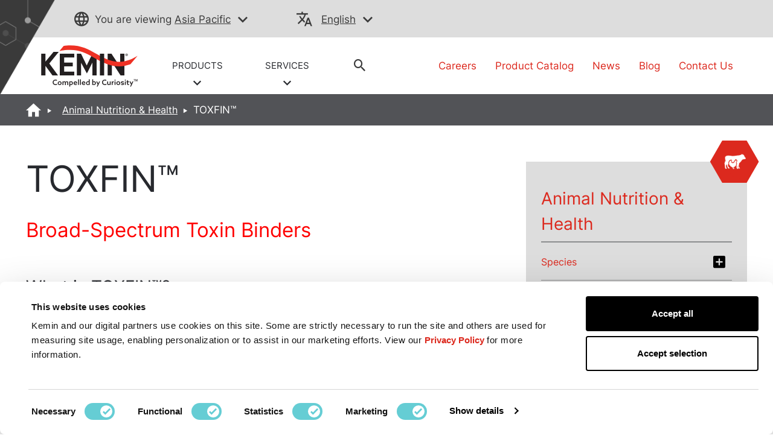

--- FILE ---
content_type: text/html;charset=utf-8
request_url: https://www.kemin.com/ap/en/markets/animal/products/toxfin
body_size: 29663
content:

<!DOCTYPE HTML>
<html lang="en">
    <head>
    <meta charset="UTF-8"/>
    <title>TOXFIN™ | Kemin Asia Pacific</title>
    
    <meta name="description" content="A broad-spectrum mycotoxin binder based on proprietary activated minerals for the protection of all animal species."/>
    <meta name="template" content="product-detail-page"/>
    <meta name="viewport" content="width=device-width, initial-scale=1"/>
    

    
    

    <script src="https://ajax.googleapis.com/ajax/libs/jquery/3.7.1/jquery.min.js" fetchpriority="high"></script>
<script>
    !function(C, k, ie, b, o, t){
        let a = C.scripts[0], d = C.createElement(ie),
        match = /^\/[^\/]+\/([a-z]{2})([_-][a-z]{2})?(\/.*)?/g.exec(k),
        culture = match ? match[1] : t;
        d.id = b;
        d.src = "https://consent.cookiebot.com/uc.js";
        d.dataset.cbid = o;
        d.dataset.culture = culture;
        d.async = true;
        d.setAttribute("fetchpriority", "high");
        a.parentNode.insertBefore(d, a);
    }(document, location.pathname, "script", "Cookiebot", "6f278000-49ec-404f-ae45-bc65c2051757", "en");
</script>

<script src="/etc.clientlibs/kemin-redesign/clientlibs/geolocation.ACSHASHbb9733b8b978d707b032f4a0d8232a83.js" async></script>

    <script type="text/javascript">
        window.digitalData = {
  "page": {
    "pageInfo": {
      "pageName": "TOXFIN™ | Kemin Asia Pacific",
      "URL": "https://www.kemin.com/content/kemin-redesign/ap/en/home/markets/animal/products/toxfin.html"
    },
    "category": {
      "pageType": "Product Page",
      "primaryCategory": "NA",
      "subCategory1": "animal",
      "subCategory2": "products",
      "subCategory3": "toxfin",
      "businessUnit": "KA"
    },
    "attributes": {
      "region": "ap",
      "country": "",
      "org": "Kemin",
      "language": "en"
    }
  },
  "product": {
    "productInfo": {
      "productName": "toxfin",
      "productID": "",
      "productCategory": "TOXFIN™ ",
      "application": "Poultry – Nutrition, Poultry – Mycotoxin Management, Swine – Nutrition, Swine – Mycotoxin Management, Dairy – Nutrition, Beef – Nutrition, Ruminants – Mycotoxin Management",
      "itemClass": "Toxin Binders"
    },
    "productSearchInfo": {
      "searchTerm": "",
      "numOfResults": ""
    }
  },
  "search": {
    "searchInfo": {
      "searchTerm": "",
      "numOfResults": "",
      "searchResultClick": "",
      "searchPageDepth": "",
      "searchResultRank": ""
    }
  },
  "form": {
    "formInfo": {
      "formName": "",
      "formID": "",
      "formStatus": ""
    }
  },
  "video": {
    "videoInfo": {
      "videoName": "",
      "videoID": "",
      "videoStart": "",
      "videoMilestone": ""
    }
  },
  "article": {
    "articleInfo": {
      "articleName": "TOXFIN™ | Kemin Asia Pacific",
      "articlePostedDate": ""
    }
  },
  "click": {
    "clickInfo": {
      "linkName": "",
      "buttonName": "",
      "linkHeader": "",
      "linkNavigation": ""
    },
    "bannerInfo": {
      "bannerTitle": ""
    },
    "downloadInfo": {
      "downloadFileName": "",
      "downloadFileURL": "",
      "downloadFileType": "",
      "downloadAsset": ""
    }
  },
  "vanity": ""
};
    </script>
</meta>

<script>
    window.onerror = function(message, source, lineno, colno, error) {
        var msg = message.toLowerCase();
        var errorVar = {
            'Message': msg,
            'URL': source,
            'Line': lineno,
            'Column': colno,
            'Error object' : error
        }
        //adding another object to digitalData
        digitalData['errorObj'] = errorVar;
    }
</script>

    
        
        
            <script src="//assets.adobedtm.com/launch-EN1f465b14e0714e958e7981a6e4198259.min.js" fetchpriority="high" async></script>
        
    


<link rel="preload" as="font" type="font/woff2" href="/etc.clientlibs/kemin-redesign/clientlibs/clientlib-site/resources/fonts/Inter-Regular.woff2" crossorigin="anonymous"/>



    
<link rel="stylesheet" href="/etc.clientlibs/kemin-redesign/clientlibs/clientlib-bootstrap-core.min.ACSHASH6f463a023a60265f96521a16de37cb08.css" type="text/css">
<link rel="stylesheet" href="/etc.clientlibs/kemin-redesign/clientlibs/clientlib-bootstrap-extra.min.ACSHASH64ceea71646bb2e716f8cccc3f837471.css" type="text/css">
<link rel="stylesheet" href="/etc.clientlibs/kemin-redesign/clientlibs/clientlib-critical.min.ACSHASHdc097c3acb2d8bcf520fdf3e8ef743a9.css" type="text/css">
<link rel="stylesheet" href="/etc.clientlibs/kemin-redesign/clientlibs/clientlib-site.min.ACSHASH1cc91d8076608c0e0b56c17e38b566cd.css" type="text/css">



<link rel="preload" href="/etc.clientlibs/kemin-redesign/clientlibs/clientlib-base.css" as="style" onload="this.onload=null;this.rel='stylesheet'"/>
<noscript><link rel="stylesheet" href="/etc.clientlibs/kemin-redesign/clientlibs/clientlib-base.ACSHASHf0cb12a215d610c5960400c2ed589dd9.css"/></noscript>


    

<meta name="google-site-verification" content="jQEIj_a7MIOYe2U-yurLeQOKabo7Xaa-e4osJPNRJgw"/>
<meta name="currentPagePath" data-CurrentPage="/content/kemin-redesign/ap/en/home/markets/animal/products/toxfin"/>

    <link rel="canonical" href="https://www.kemin.com/ap/en/markets/animal/products/toxfin"/>




    

<!--Open Graph properties-->
<meta property="og:title" content="TOXFIN™ | Kemin Asia Pacific"/>
<meta property="og:description" content="A broad-spectrum mycotoxin binder based on proprietary activated minerals for the protection of all animal species."/>
<meta property="og:type" content="website"/>
<meta property="og:url" content="https://www.kemin.com/ap/en/markets/animal/products/toxfin"/>
<meta property="og:image" content="https://www.kemin.com/content/dam/kemin/corporate/ki/company/image/logos/Kemin-Logo-Full-Color.jpg"/>

<link rel="icon" href="/content/dam/brand-assets/favicon_kemin.gif" type="image/gif" sizes="16x16"/>

    <script>
        window.dataLayer = window.dataLayer || [];
        function gtag(){dataLayer.push(arguments);}
        if(localStorage.getItem('consentMode') === null){
            gtag('consent', 'default', {
                'ad_storage': 'denied',
                'ad_user_data': 'denied',
                'ad_personalization': 'denied',
                'analytics_storage': 'denied',
                'personalization_storage': 'denied',
                'functionality_storage': 'denied',
                'security_storage': 'denied',
            });
            localStorage.setItem('consentMode',JSON.stringify({
                'ad_storage': 'denied',
                'ad_user_data': 'denied',
                'ad_personalization': 'denied',
                'analytics_storage': 'denied',
                'personalization_storage': 'denied',
                'functionality_storage': 'denied',
                'security_storage': 'denied',
            }))
        } else {
            gtag('consent', 'default', JSON.parse(localStorage.getItem('consentMode')));
        }
    </script>
    <!-- Google Tag Manager -->
    <script>(function(w,d,s,l,i){w[l]=w[l]||[];w[l].push({'gtm.start':
        new Date().getTime(),event:'gtm.js'});var f=d.getElementsByTagName(s)[0],
        j=d.createElement(s),dl=l!='dataLayer'?'&l='+l:'';j.async=true;j.src=
        'https://www.googletagmanager.com/gtm.js?id='+i+dl;f.parentNode.insertBefore(j,f);
        })(window,document,'script','dataLayer','GTM-KS53N3');
    </script>

<!-- End Google Tag Manager -->
    
    
    

    

    
    
    

    
    
</head>
    <body class="product-page sticky-email-page page basicpage" id="product-page-478066fb53" data-cmp-data-layer-enabled>
        <script>
          window.adobeDataLayer = window.adobeDataLayer || [];
          adobeDataLayer.push({
              page: JSON.parse("{\x22product\u002Dpage\u002D478066fb53\x22:{\x22@type\x22:\x22kemin\u002Dredesign\/components\/structure\/product\u002Dpage\x22,\x22repo:modifyDate\x22:\x222023\u002D10\u002D24T06:23:47Z\x22,\x22dc:title\x22:\x22TOXFIN™ | Kemin Asia Pacific\x22,\x22dc:description\x22:\x22A broad\u002Dspectrum mycotoxin binder based on proprietary activated minerals for the protection of all animal species.\x22,\x22xdm:template\x22:\x22\/conf\/kemin\u002Dredesign\/settings\/wcm\/templates\/product\u002Ddetail\u002Dpage\x22,\x22xdm:language\x22:\x22en\x22,\x22xdm:tags\x22:[],\x22repo:path\x22:\x22\/content\/kemin\u002Dredesign\/ap\/en\/home\/markets\/animal\/products\/toxfin.html\x22}}"),
              event:'cmp:show',
              eventInfo: {
                  path: 'page.product\u002Dpage\u002D478066fb53'
              }
          });
        </script>
        
        
            




            



            <!-- Google Tag Manager (noscript) -->

	<noscript>
    	<iframe src="https://www.googletagmanager.com/ns.html?id=GTM-KS53N3" height="0" width="0" style="display:none;visibility:hidden"></iframe>
	</noscript>

<!-- End Google Tag Manager (noscript) -->
<div class="root container responsivegrid">

    
    
    
    <div id="container-35e070047e" class="cmp-container">
        
        <div class="experiencefragment">
    
    

    
    <div id="container-cb6221bc42" class="cmp-container">
        


<div class="aem-Grid aem-Grid--12 aem-Grid--default--12 ">
    
    <div class="alert-banner aem-GridColumn aem-GridColumn--default--12">
</div>

    
</div>

    </div>

    

</div>
<div class="experiencefragment">
    
    

    
    <div id="container-7ac9a4d56f" class="cmp-container">
        


<div class="aem-Grid aem-Grid--12 aem-Grid--default--12 ">
    
    <div class="header aem-GridColumn aem-GridColumn--default--12"><header>
    <div data-cmp-is="coveoglobalsearchbar">
        <script>
            window.addEventListener('DOMContentLoaded', function () {
                var link = document.createElement('link');
                link.rel = 'stylesheet';
                link.href = 'https://static.cloud.coveo.com/searchui/v2.10089/2/css/CoveoFullSearch.min.css';
                link.integrity = 'sha512-9GgVFZ4MQXFlO6SGY8+DxZAxOzQjcklUBUCfwvJAjAeNadVEzOSMzvTHSw4JbBXbVoqn6ck7jUKjV1WaUlKtIA==';
                link.crossOrigin = 'anonymous';
                document.head.appendChild(link);
            });
        </script>
        <script defer class="coveo-script" src="https://static.cloud.coveo.com/searchui/v2.10089/2/js/CoveoJsSearch.Lazy.min.js" integrity="sha512-u2+G7uHGzcRXnJ6isFtRmMLdn2rsq52bZwU/pVKhxzGbkq8fW8HKywclJhDFzzsFBGQB5CGd5zg38NHZsPTf9Q==" crossorigin="anonymous"></script>
        <script defer src="https://static.cloud.coveo.com/searchui/v2.10089/2/js/templates/templates.js" integrity="sha512-uu361iGkzq8eo/FYkLHLnDsDwaON4Zp43MA3FOVbCjnAlJLR8vug8xsKt0WVqS2VIPfTmi9A+PD4ltalF/Jb8w==" crossorigin="anonymous"></script>
        
        
        
        
        
        	<script defer type="text/javascript" src="https://static.cloud.coveo.com/searchui/v2.10089/2/js/cultures/en.js"></script>
		
        
        
        <div class="container-fuild base_header">
            <div class="container lang_header">
                <div class="container-kemin">
                    <div class="header-top-bar">
                        <div class="location-container">
                            <div class="map_heading">
                                <p class="pading-header"><span class="icon-globe" role="none"></span><span class="text_map">You are viewing</span>
                                <span>
                                    
                                    <a data-cta="location" data-at="location" data-nav="Header" data-cta-type="link" id="kemin-user-location" href="#" role="button" data-location="Asia Pacific"> Asia Pacific</a>
                                    <span id="icon-button-lang" class="icon-button-lang icon-chevron-down" aria-label="region selector" role="button" tabindex="0"></span>
                                    
                                </span>
                                </p>
                            </div>
                            <div class="header_map map-dropdown map_dropdown-none">
                                <!-- Desktop and Tablet -->
                                <div class="dropdown-content d-none d-md-block d-lg-block">
                                    <!-- REMOVING FOR NOW <div class="arrow-bottom"></div>-->
                                    <div class="row">
                                        <div class="pad-right col-lg-3 col-md-3">
                                            <div class="map-title">
                                                Choose Your Location:
                                            </div>
                                            <div class="country-links">
                                                <ul class="country-location-links">
                                                    <div data-location-link="North America">
                                                        <div class="accordion">
                                                            <div class="accordion-item">
                                                                <div class="accordion-header" id="panelsStayOpen-location">
                                                                    <button class="accordion-button collapsed" type="button" data-bs-toggle="collapse" data-bs-target="#panelsStayOpen-locationOne" aria-expanded="false" aria-controls="panelsStayOpen-collapseOne">
                                                                        North America
                                                                    </button>
                                                                </div>
                                                                <div id="panelsStayOpen-locationOne" class="accordion-collapse collapse" aria-labelledby="panelsStayOpen-location">
                                                                    <div class="accordion-body">
                                                                        <ul id="north-america-country">
                                                                            <li data-location-link="United States">
                                                                                United States</li>
                                                                            <li data-location-link="Canada">Canada</li>
                                                                            <li data-location-link="Mexico">Mexico</li>
                                                                        </ul>
                                                                    </div>
                                                                </div>
                                                            </div>
                                                        </div>
                                                    </div>
                                                    <li data-location-link="South America">South America</li>
                                                    <li data-location-link="EMENA">EMENA</li>
                                                    <li data-location-link="Sub-Saharan Africa"> Sub-Saharan Africa</li>
                                                    <li data-location-link="Russia">Russia</li>
                                                    <li data-location-link="South Asia"> South Asia</li>
                                                    <li data-location-link="Asia Pacific"> Asia Pacific</li>
                                                    <li data-location-link="China"> China</li>
                                                    <li data-location-link="Global">Global</li>
                                                </ul>
                                            </div>
                                        </div>
                                        <div class="col-lg-9 col-md-9">
                                            <div class="img-map"></div>
                                            <map name="countryHeader">
                                                <!-- Alaska -->
                                                <area title="USA" onclick="selectCountry('United States')" coords="5,174,11,257,52,236,82,215,122,224,109,139,48,119,9,146" shape="poly"/>
                                                <!-- Canada -->
                                                <area title="Canada" onclick="selectCountry('Canada')" coords="130,226,114,138,161,135,178,122,186,99,203,69,244,53,318,22,386,8,455,12,390,65,376,100,429,139,449,165,437,197,455,242,476,266,491,304,464,297,459,284,430,284,395,307,371,327,363,297,336,282,310,281,190,284,167,268" shape="poly"/>
                                                <!-- USA -->
                                                <area title="USA" onclick="selectCountry('United States')" coords="191,291,171,277,186,351,205,371,233,379,260,385,271,397,286,400,298,420,314,400,333,400,360,397,355,436,399,449,371,404,388,373,396,354,413,336,422,318,437,325,463,309,442,290,421,293,407,305,392,318,365,331,359,305,336,289,272,289,228,287" shape="poly"/>
                                                <!-- Mexico -->
                                                <area title="Mexico" onclick="selectCountry('Mexico')" coords="214,376,240,427,255,432,269,454,292,463,310,470,336,482,352,496,375,509,382,500,361,480,357,466,391,458,434,457,422,447,407,444,400,451,352,466,340,461,344,450,345,439,332,443,325,451,306,447,301,426,290,417,282,401,267,400,255,388" shape="poly"/>
                                                <!-- South America -->
                                                <area title="South America" onclick="selectCountry('South America')" coords="384,503,386,530,372,550,369,577,392,615,410,630,411,665,406,719,398,761,395,794,403,825,419,834,437,835,472,813,457,811,427,816,437,788,457,746,482,717,511,676,536,654,556,617,569,582,569,562,523,544,502,522,469,504,432,486,406,480" shape="poly"/>
                                                <!-- EMENA -->
                                                <area title="EMENA" onclick="selectCountry('EMENA')" coords="667,24,621,8,552,1,513,11,460,20,432,38,409,61,417,78,459,82,480,107,482,131,487,166,506,201,529,213,546,180,565,170,584,157,604,150,614,176,619,188,638,190,658,177,648,162,613,146,626,127,626,104,642,93,642,66,638,47,656,31,764,41,795,36,825,34,833,42,817,55,825,69,819,128,850,131,835,142,839,155,844,188,839,208,833,234,821,254,815,270,842,274,864,277,885,286,876,309,892,322,918,331,929,351,945,349,943,334,937,312,926,299,919,282,942,276,966,277,983,277,980,259,1011,251,1027,262,1046,266,1062,277,1083,282,1076,297,1069,309,1043,315,1039,330,1050,349,1043,362,1025,357,1014,365,1026,388,1014,400,1011,416,1002,423,985,419,957,412,972,434,960,457,935,472,904,481,865,408,872,440,865,473,858,492,853,504,869,513,853,517,834,512,814,492,817,467,815,439,783,423,760,422,733,442,680,399,671,403,661,426,649,427,668,392,690,363,679,353,676,317,704,317,696,296,695,274,669,274,681,243,696,222,712,243,729,270,753,247,744,227,741,200,768,166,784,145,808,128,815,66,799,61,789,76,775,62,764,51" shape="poly"/>
                                                <!-- South Africa -->
                                                <area title="Sub-Saharan Africa" onclick="selectCountry('Sub-Saharan Africa')" coords="679,401,725,444,743,449,767,430,793,434,811,447,811,465,807,481,813,499,825,511,847,526,871,523,863,503,868,478,875,451,895,481,907,494,933,488,930,509,905,540,884,576,888,608,906,624,925,603,933,609,918,666,905,666,901,643,901,632,886,617,865,639,867,666,852,689,830,717,794,720,782,685,763,627,768,580,757,551,753,519,726,515,702,522,675,520,652,497,641,467,642,435,664,431" shape="poly"/>
                                                <!-- Russia -->
                                                <area title="Russia" onclick="selectCountry('Russia')" coords="850,132,879,141,888,153,902,154,911,145,927,136,934,113,957,85,977,76,962,35,921,38,911,30,933,26,965,16,995,23,989,32,970,41,984,74,1004,69,1010,77,962,104,970,127,999,130,1008,103,1018,100,1043,105,1084,95,1126,74,1142,69,1102,35,1119,26,1138,32,1162,53,1193,69,1200,96,1239,101,1269,105,1305,113,1299,78,1330,78,1368,86,1358,116,1427,134,1469,128,1488,118,1513,149,1526,168,1511,181,1488,174,1477,195,1420,218,1387,270,1378,232,1358,216,1316,228,1300,247,1331,262,1331,301,1319,303,1315,280,1304,300,1289,322,1277,312,1289,288,1273,285,1250,257,1224,261,1223,274,1207,277,1183,282,1156,270,1135,263,1130,278,1107,272,1089,281,1056,266,1043,247,1025,247,993,249,975,251,969,270,929,269,914,274,914,290,921,303,919,326,883,308,889,289,885,274,860,265,845,266,819,266,834,243,844,238,839,220,849,195,846,155,839,145" shape="poly"/>
                                                <!-- China -->
                                                <area title="China" onclick="selectCountry('China')" coords="1095,286,1116,278,1134,282,1139,272,1164,281,1192,288,1219,284,1234,268,1250,263,1258,282,1274,292,1274,316,1281,323,1265,340,1253,351,1242,345,1227,350,1231,365,1238,396,1228,415,1207,430,1188,439,1170,430,1146,434,1133,419,1139,407,1129,400,1112,400,1095,408,1079,399,1054,384,1056,358,1056,338,1049,317,1077,311,1081,296" shape="poly"/>
                                                <!-- South Asia -->
                                                <area title="South Asia" onclick="selectCountry('South Asia')" coords="1022,365,1031,362,1042,369,1050,367,1049,385,1060,392,1084,408,1099,413,1111,403,1122,407,1111,426,1106,435,1089,436,1076,451,1062,466,1061,486,1064,504,1064,516,1053,509,1043,500,1034,480,1026,463,1020,440,1008,434,1008,422,1022,419,1015,408,1027,392,1031,378" shape="poly"/>
                                                <!-- Asia Pecific -->
                                                <area title="Asia Pacific" onclick="selectCountry('Asia Pacific')" coords="1123,405,1133,407,1131,423,1141,435,1151,443,1160,434,1172,434,1170,450,1183,467,1185,485,1165,503,1147,484,1150,505,1160,523,1164,536,1207,517,1220,490,1227,461,1228,434,1231,417,1255,372,1255,355,1269,351,1282,362,1311,340,1314,319,1322,307,1338,319,1328,328,1322,354,1315,365,1303,370,1281,381,1269,388,1260,373,1238,416,1238,430,1242,461,1250,480,1260,503,1255,513,1250,538,1284,547,1322,553,1366,562,1353,574,1355,592,1339,630,1366,663,1372,692,1453,715,1478,735,1463,755,1438,789,1424,777,1457,739,1453,721,1370,696,1355,730,1346,767,1328,755,1311,732,1274,703,1231,713,1208,721,1199,647,1238,621,1242,592,1216,589,1176,582,1142,547,1120,516,1133,497,1131,462,1119,462,1110,436" shape="poly"/>  
                                            </map>
                                            <script>
                                                function selectCountry(value){
                                                  $(".country-links").find('li[data-location-link="' + value + '"]').click();
                                                }
                                              </script>
                                        </div>
                                    </div>
                                </div>
                                <!-- Mobile Only -->
                                <div class="dropdown-content d-md-none d-lg-none">
                                    <!-- REMOVING FOR NOW <div class="arrow-bottom"></div> -->
                                    <div class="row">
                                        <div class="title-location-mobile">
                                            <h3> Choose Your Location:</h3>
                                        </div>

                                        <div class="col-6 country-north-america">
                                            <img class="country-north-america-noactive mobile-map-click-NA" src="/content/dam/kemin/region-selector-images/mobile/north-america-mobile.svg" alt="north-america-noactive" loading="lazy"/>
                                            <img class="country-usa-active mobile-map-click-NA" src="/content/dam/kemin/region-selector-images/mobile/usa-selected-mobile.svg" alt="usa-active" loading="lazy"/>
                                            <img class="country-canada-active mobile-map-click-NA" src="/content/dam/kemin/region-selector-images/mobile/canada-selected-mobile.svg" alt="canada-active" loading="lazy"/>
                                            <img class="country-mexico-active mobile-map-click-NA" src="/content/dam/kemin/region-selector-images/mobile/mexico-selected-mobile.svg" alt="mexico-active" loading="lazy"/>
                                            <div>
                                                <div class="accordion">
                                                    <div class="accordion-item">
                                                        <div class="accordion-header" id="panelsStayOpen-location">
                                                            <button class="accordion-button collapsed" type="button" data-bs-toggle="collapse" data-bs-target="#panelsStayOpen-locationOne" aria-expanded="false" aria-controls="panelsStayOpen-collapseOne">
                                                                North America
                                                            </button>
                                                        </div>
                                                        <div id="panelsStayOpen-locationOne" class="accordion-collapse collapse" aria-labelledby="panelsStayOpen-location">
                                                            <div class="accordion-body">
                                                                <ul id="north-america-country" class="north-america-mobile-locations">
                                                                    <li class="location-map-title" data-location-link="United States">United States
                                                                    </li>
                                                                    <li class="location-map-title" data-location-link="Canada">Canada</li>
                                                                    <li class="location-map-title" data-location-link="Mexico">Mexico</li>
                                                                </ul>
                                                            </div>
                                                        </div>
                                                    </div>
                                                </div>
                                            </div>
                                        </div>
                                        <div class="col-6 country-south-america">
                                            <img class="country-south-noactive mobile-map-click" data-location-link="South America" src="/content/dam/kemin/region-selector-images/mobile/south-america-mobile.svg" alt="north-america-noactive" loading="lazy"/>
                                            <img class="country-south-active" src="/content/dam/kemin/region-selector-images/mobile/south-america-selected-mobile.svg" alt="north-america-active" loading="lazy"/>
                                            <div class="location-map-title" data-location-link="South America">
                                                South America
                                            </div>
                                        </div>
                                        <div class="col-6 country-EMENA">
                                            <img class="country-EMENA-noactive mobile-map-click" data-location-link="EMENA" src="/content/dam/kemin/region-selector-images/mobile/EMENA-mobile.svg" alt="north-america-noactive" loading="lazy"/>
                                            <img class="country-EMENA-active" src="/content/dam/kemin/region-selector-images/mobile/EMENA-selected-mobile.svg" alt="north-america-active" loading="lazy"/>
                                            <div class="location-map-title" data-location-link="EMENA">
                                                EMENA
                                            </div>
                                        </div>
                                        <div class="col-6 country-south-africa">
                                            <img class="country-africa-noactive mobile-map-click" data-location-link="Sub-Saharan Africa" src="/content/dam/kemin/region-selector-images/mobile/south-africa-mobile.svg" alt="Africa" loading="lazy"/>
                                            <img class="country-africa-active" src="/content/dam/kemin/region-selector-images/mobile/south-africa-selected-mobile.svg" alt="Africa" loading="lazy"/>
                                            <div class="location-map-title" data-location-link="Sub-Saharan Africa">
                                                 Sub-Saharan Africa
                                            </div>
                                        </div>
                                        <div class="col-6 country-russia">
                                            <img class="country-russia-noactive mobile-map-click" data-location-link="Russia" src="/content/dam/kemin/region-selector-images/mobile/russia-mobile.svg" alt="Russia" loading="lazy"/>
                                            <img class="country-russia-active" src="/content/dam/kemin/region-selector-images/mobile/russia-selected-mobile.svg" alt="Russia" loading="lazy"/>
                                            <div class="location-map-title" data-location-link="Russia">
                                                Russia
                                            </div>
                                        </div>
                                        <div class="col-6 country-south-asia">
                                            <img class="country-south-asia-noactive mobile-map-click" data-location-link="South Asia" src="/content/dam/kemin/region-selector-images/mobile/south-asia-mobile.svg" alt="South Asia" loading="lazy"/>
                                            <img class="country-south-asia-active" src="/content/dam/kemin/region-selector-images/mobile/south-asia-selected-mobile.svg" alt="South Asia" loading="lazy"/>
                                            <div class="location-map-title" data-location-link="South Asia">
                                                South Asia
                                            </div>
                                        </div>
                                        <div class="col-6 country-asia">
                                            <img class="country-asia-noactive mobile-map-click" data-location-link="Asia Pacific" src="/content/dam/kemin/region-selector-images/mobile/asiapacific-mobile.svg" alt="Asia" loading="lazy"/>
                                            <img class="country-asia-active" src="/content/dam/kemin/region-selector-images/mobile/asiapacific-selected-mobile.svg" alt="Asia" loading="lazy"/>
                                            <div class="location-map-title" data-location-link="Asia Pacific">
                                                 Asia Pacific
                                            </div>
                                        </div>
                                        <div class="col-6 country-china">
                                            <img class="country-china-noactive mobile-map-click" data-location-link="China" src="/content/dam/kemin/region-selector-images/mobile/china-mobile.svg" alt="China" loading="lazy"/>
                                            <img class="country-china-active" src="/content/dam/kemin/region-selector-images/mobile/china-selected-mobile.svg" alt="China" loading="lazy"/>
                                            <div class="location-map-title" data-location-link="China">
                                                China
                                            </div>
                                        </div>
                                        <div class="col-12 global-site-img">
                                            <img class="global-site-noactive mobile-map-click" data-location-link="Global" src="/content/dam/kemin/region-selector-images/mobile/global-site-mobile.svg" alt="global-site-noactive" loading="lazy"/>
                                            <img class="global-site-active" src="/content/dam/kemin/region-selector-images/mobile/global-site-mobile-selected.svg" alt="global-site-active" loading="lazy"/>
                                            <div class="location-map-title" data-location-link="Global">
                                                Global
                                            </div>
                                        </div>
                                    </div>
                                </div>
                            </div>
                        </div>
                        <!-- Modal -->
                        <div class="modal fade" id="location-model-header" tabindex="-1" aria-describedby="Language Selector Fade In Modal" aria-hidden="true">
                            <div class="modal-dialog modal-dialog-centered modal-md">
                                <div class="modal-content">
                                    <div class="modal-body">
                                        <div class="modal-header-title">
                                            You are leaving to visit our {} regional site. What is your language preference?
                                        </div>
                                        <div class="modal-language-title" style="display: none;">
                                            Please confirm your language preference for the selected region.
                                        </div>
                                    </div>
                                    <div id="locations-modal-footerbutton" class="modal-footer">
                                        <!-- dynamic buttons come from js -->
                                    </div>
                                </div>
                            </div>
                        </div>
                        <div class="map_heading">
                            <div class="lang_heading">
                                <p>
                                    <span class="icon-translate" role="none"></span>
                                    <a data-cta="langauge" data-at="langauge" data-nav="Header" role="button" data-cta-type="link" aria-label="current language" href="#"></a>
                                    <span data-cta="langauge" data-at="langauge" data-nav="Header" role="button" data-cta-type="link" aria-label="language selector" href="#" class="icon-chevron-down"></span>
                                </p>
                            </div>
                            <div class="lang_drop">
                            </div>
                        </div>
                    </div>
                </div>
            </div>
        </div>

        <div class="container-fuild header_section_logo">
            <div class="container-kemin logo_section">
                <div class="row">
                    <div class="col-lg-6 col-md-7 self-align  ">
                        <div class="row logo_header">
                            
                            
                            
                                <div class="logo">
                                    
  <a data-nav="Image" data-cta-type="link" href="/ap/en/home" title="logo" role="link">
    
    <img src="/content/dam/kemin/corporate/ki/company/image/logos/Kemin-Logo-Color.svg" alt="Kemin Logo" role="img"/>
  </a>


                                </div>
                            
                            
                            <div class="header_drpdwn_link">
                                
                                    <div class="header-link">
                                        <a data-cta="PRODUCTS" data-at="PRODUCTS" data-nav="Menu" role="button" data-cta-type="link" href="javascript:void(0)" class="product-link">
                                            PRODUCTS <br/>
                                            
                                                <span class="icon-chevron-down"></span>
                                            
                                        </a>
                                        <div class="header_mega_menu">
                                            <div class="mega_menu">
                                                
                                                    <div class="col">
                                                        
                                                            <span class="thumbnail_dropdown_icon">
                                                                <a data-cta="Animal Nutrition &amp; Health" data-at="Animal Nutrition &amp; Health" data-nav="Menu" data-cta-type="link" href="/ap/en/markets/animal">
                                                                    <div class="header-bu-icons">
                                                                        <!--Do not apply lazy load-->
<div class='dynamicimage'>
    
        <div id="dynamicmedia-56127349" data-current-page="/content/kemin-redesign/ap/en/home/markets/animal/products/toxfin" data-page-locale="en" data-asset-path="KeminIndustries/ANIMAL_NUT_ICON_WHTE-02-3" data-asset-name="ANIMAL_NUT_ICON_WHTE-02.svg" data-asset-type="image" data-viewer-path="https://s7d1.scene7.com/s7viewers/" data-imageserver="https://s7d1.scene7.com/is/image/" data-videoserver="https://s7d1.scene7.com/is/content/" data-contenturl="https://s7d1.scene7.com/is/content/" data-dms7="" data-imagepreset="headerBuIcon" data-alt="ANIMAL_NUT_ICON_WHTE-02" class="s7dm-dynamic-media">
            <img src="https://s7d1.scene7.com/is/image/KeminIndustries/ANIMAL_NUT_ICON_WHTE-02-3?$headerBuIcon$" alt="ANIMAL_NUT_ICON_WHTE-02"/>
        </div>
    
    
</div>
                                                                    </div>
                                                                </a>
                                                            </span>
                                                            <a data-cta="Animal Nutrition &amp; Health" data-at="Animal Nutrition &amp; Health" data-nav="Menu" data-cta-type="link" href="/ap/en/markets/animal"> <h4 class="mega_menu_titles">Animal Nutrition &amp; Health</h4></a>
                                                            <ul>
                                                                
                                                            </ul>
                                                        
                                                    </div>
                                                
                                                    <div class="col">
                                                        
                                                            <span class="thumbnail_dropdown_icon">
                                                                <a data-cta="Animal Vaccines" data-at="Animal Vaccines" data-nav="Menu" data-cta-type="link" href="/ap/en/markets/vaccines">
                                                                    <div class="header-bu-icons">
                                                                        <!--Do not apply lazy load-->
<div class='dynamicimage'>
    
        <div id="dynamicmedia-100370368" data-current-page="/content/kemin-redesign/ap/en/home/markets/animal/products/toxfin" data-page-locale="en" data-asset-path="KeminIndustries/ANIMAL_HEALTH_VAC_ICON_WHTE-02-3" data-asset-name="ANIMAL_HEALTH_VAC_ICON_WHTE-02.svg" data-asset-type="image" data-viewer-path="https://s7d1.scene7.com/s7viewers/" data-imageserver="https://s7d1.scene7.com/is/image/" data-videoserver="https://s7d1.scene7.com/is/content/" data-contenturl="https://s7d1.scene7.com/is/content/" data-dms7="" data-imagepreset="headerBuIcon" data-alt="ANIMAL_HEALTH_VAC_ICON_WHTE-02" class="s7dm-dynamic-media">
            <img src="https://s7d1.scene7.com/is/image/KeminIndustries/ANIMAL_HEALTH_VAC_ICON_WHTE-02-3?$headerBuIcon$" alt="ANIMAL_HEALTH_VAC_ICON_WHTE-02"/>
        </div>
    
    
</div>
                                                                    </div>
                                                                </a>
                                                            </span>
                                                            <a data-cta="Animal Vaccines" data-at="Animal Vaccines" data-nav="Menu" data-cta-type="link" href="/ap/en/markets/vaccines"> <h4 class="mega_menu_titles">Animal Vaccines</h4></a>
                                                            <ul>
                                                                
                                                            </ul>
                                                        
                                                    </div>
                                                
                                                    <div class="col">
                                                        
                                                            <span class="thumbnail_dropdown_icon">
                                                                <a data-cta="Aquaculture" data-at="Aquaculture" data-nav="Menu" data-cta-type="link" href="/ap/en/markets/aquaculture">
                                                                    <div class="header-bu-icons">
                                                                        <!--Do not apply lazy load-->
<div class='dynamicimage'>
    
        <div id="dynamicmedia-27298786" data-current-page="/content/kemin-redesign/ap/en/home/markets/animal/products/toxfin" data-page-locale="en" data-asset-path="KeminIndustries/AQUASCIENC_ICON_WHITE-02-2" data-asset-name="AQUASCIENC_ICON_WHITE-02.svg" data-asset-type="image" data-viewer-path="https://s7d1.scene7.com/s7viewers/" data-imageserver="https://s7d1.scene7.com/is/image/" data-videoserver="https://s7d1.scene7.com/is/content/" data-contenturl="https://s7d1.scene7.com/is/content/" data-dms7="" data-imagepreset="headerBuIcon" data-alt="AQUASCIENC_ICON_WHITE-02" class="s7dm-dynamic-media">
            <img src="https://s7d1.scene7.com/is/image/KeminIndustries/AQUASCIENC_ICON_WHITE-02-2?$headerBuIcon$" alt="AQUASCIENC_ICON_WHITE-02"/>
        </div>
    
    
</div>
                                                                    </div>
                                                                </a>
                                                            </span>
                                                            <a data-cta="Aquaculture" data-at="Aquaculture" data-nav="Menu" data-cta-type="link" href="/ap/en/markets/aquaculture"> <h4 class="mega_menu_titles">Aquaculture</h4></a>
                                                            <ul>
                                                                
                                                            </ul>
                                                        
                                                    </div>
                                                
                                                    <div class="col">
                                                        
                                                            <span class="thumbnail_dropdown_icon">
                                                                <a data-cta="Food Technologies" data-at="Food Technologies" data-nav="Menu" data-cta-type="link" href="/ap/en/markets/food">
                                                                    <div class="header-bu-icons">
                                                                        <!--Do not apply lazy load-->
<div class='dynamicimage'>
    
        <div id="dynamicmedia-262842194" data-current-page="/content/kemin-redesign/ap/en/home/markets/animal/products/toxfin" data-page-locale="en" data-asset-path="KeminIndustries/FOOD_TECH_ICON_WHTE-02-4" data-asset-name="FOOD_TECH_ICON_WHTE-02.svg" data-asset-type="image" data-viewer-path="https://s7d1.scene7.com/s7viewers/" data-imageserver="https://s7d1.scene7.com/is/image/" data-videoserver="https://s7d1.scene7.com/is/content/" data-contenturl="https://s7d1.scene7.com/is/content/" data-dms7="" data-imagepreset="headerBuIcon" data-alt="FOOD_TECH_ICON_WHTE-02" class="s7dm-dynamic-media">
            <img src="https://s7d1.scene7.com/is/image/KeminIndustries/FOOD_TECH_ICON_WHTE-02-4?$headerBuIcon$" alt="FOOD_TECH_ICON_WHTE-02"/>
        </div>
    
    
</div>
                                                                    </div>
                                                                </a>
                                                            </span>
                                                            <a data-cta="Food Technologies" data-at="Food Technologies" data-nav="Menu" data-cta-type="link" href="/ap/en/markets/food"> <h4 class="mega_menu_titles">Food Technologies</h4></a>
                                                            <ul>
                                                                
                                                            </ul>
                                                        
                                                    </div>
                                                
                                                    <div class="col">
                                                        
                                                            <span class="thumbnail_dropdown_icon">
                                                                <a data-cta="Human Nutrition &amp; Health" data-at="Human Nutrition &amp; Health" data-nav="Menu" data-cta-type="link" href="/ap/en/markets/human-nutrition">
                                                                    <div class="header-bu-icons">
                                                                        <!--Do not apply lazy load-->
<div class='dynamicimage'>
    
        <div id="dynamicmedia-27302114" data-current-page="/content/kemin-redesign/ap/en/home/markets/animal/products/toxfin" data-page-locale="en" data-asset-path="KeminIndustries/HUMAN_NUT_HEALTH_ICON_WHTE-02-3" data-asset-name="HUMAN_NUT_HEALTH_ICON_WHTE-02.svg" data-asset-type="image" data-viewer-path="https://s7d1.scene7.com/s7viewers/" data-imageserver="https://s7d1.scene7.com/is/image/" data-videoserver="https://s7d1.scene7.com/is/content/" data-contenturl="https://s7d1.scene7.com/is/content/" data-dms7="" data-imagepreset="headerBuIcon" data-alt="HUMAN_NUT_HEALTH_ICON_WHTE-02" class="s7dm-dynamic-media">
            <img src="https://s7d1.scene7.com/is/image/KeminIndustries/HUMAN_NUT_HEALTH_ICON_WHTE-02-3?$headerBuIcon$" alt="HUMAN_NUT_HEALTH_ICON_WHTE-02"/>
        </div>
    
    
</div>
                                                                    </div>
                                                                </a>
                                                            </span>
                                                            <a data-cta="Human Nutrition &amp; Health" data-at="Human Nutrition &amp; Health" data-nav="Menu" data-cta-type="link" href="/ap/en/markets/human-nutrition"> <h4 class="mega_menu_titles">Human Nutrition &amp; Health</h4></a>
                                                            <ul>
                                                                
                                                            </ul>
                                                        
                                                    </div>
                                                
                                                    <div class="col">
                                                        
                                                            <span class="thumbnail_dropdown_icon">
                                                                <a data-cta="Pet Food &amp; Rendering Technologies" data-at="Pet Food &amp; Rendering Technologies" data-nav="Menu" data-cta-type="link" href="/ap/en/markets/petfood-rendering">
                                                                    <div class="header-bu-icons">
                                                                        <!--Do not apply lazy load-->
<div class='dynamicimage'>
    
        <div id="dynamicmedia-23088740" data-current-page="/content/kemin-redesign/ap/en/home/markets/animal/products/toxfin" data-page-locale="en" data-asset-path="KeminIndustries/PET_FOOD_RENDER_ICON_WHTE-02-3" data-asset-name="PET_FOOD_RENDER_ICON_WHTE-02.svg" data-asset-type="image" data-viewer-path="https://s7d1.scene7.com/s7viewers/" data-imageserver="https://s7d1.scene7.com/is/image/" data-videoserver="https://s7d1.scene7.com/is/content/" data-contenturl="https://s7d1.scene7.com/is/content/" data-dms7="" data-imagepreset="headerBuIcon" data-alt="PET_FOOD_RENDER_ICON_WHTE-02" class="s7dm-dynamic-media">
            <img src="https://s7d1.scene7.com/is/image/KeminIndustries/PET_FOOD_RENDER_ICON_WHTE-02-3?$headerBuIcon$" alt="PET_FOOD_RENDER_ICON_WHTE-02"/>
        </div>
    
    
</div>
                                                                    </div>
                                                                </a>
                                                            </span>
                                                            <a data-cta="Pet Food &amp; Rendering Technologies" data-at="Pet Food &amp; Rendering Technologies" data-nav="Menu" data-cta-type="link" href="/ap/en/markets/petfood-rendering"> <h4 class="mega_menu_titles">Pet Food &amp; Rendering Technologies</h4></a>
                                                            <ul>
                                                                
                                                            </ul>
                                                        
                                                    </div>
                                                
                                                    <div class="col">
                                                        
                                                            <span class="thumbnail_dropdown_icon">
                                                                <a data-cta="Textile Auxiliaries" data-at="Textile Auxiliaries" data-nav="Menu" data-cta-type="link" href="/ap/en/markets/textiles">
                                                                    <div class="header-bu-icons">
                                                                        <!--Do not apply lazy load-->
<div class='dynamicimage'>
    
        <div id="dynamicmedia-125018836" data-current-page="/content/kemin-redesign/ap/en/home/markets/animal/products/toxfin" data-page-locale="en" data-asset-path="KeminIndustries/TEXTILES_ICON_WHTE-02-3" data-asset-name="TEXTILES_ICON_WHTE-02.svg" data-asset-type="image" data-viewer-path="https://s7d1.scene7.com/s7viewers/" data-imageserver="https://s7d1.scene7.com/is/image/" data-videoserver="https://s7d1.scene7.com/is/content/" data-contenturl="https://s7d1.scene7.com/is/content/" data-dms7="" data-imagepreset="headerBuIcon" data-alt="TEXTILES_ICON_WHTE-02" class="s7dm-dynamic-media">
            <img src="https://s7d1.scene7.com/is/image/KeminIndustries/TEXTILES_ICON_WHTE-02-3?$headerBuIcon$" alt="TEXTILES_ICON_WHTE-02"/>
        </div>
    
    
</div>
                                                                    </div>
                                                                </a>
                                                            </span>
                                                            <a data-cta="Textile Auxiliaries" data-at="Textile Auxiliaries" data-nav="Menu" data-cta-type="link" href="/ap/en/markets/textiles"> <h4 class="mega_menu_titles">Textile Auxiliaries</h4></a>
                                                            <ul>
                                                                
                                                            </ul>
                                                        
                                                    </div>
                                                
                                                <div class="mega_menu_featured">
                                                    <h4>Featured Products</h4>
                                                    <div class="featured_column">
                                                        
                                                            <div class="count">
                                                                <ul class="countList">
                                                                    <li><a data-cta="FloraGLO® Lutein" data-at="FloraGLO® Lutein" data-nav="Menu" data-cta-type="link" href="/ap/en/markets/human-nutrition/products/carotenoids/floraglo-lutein-platforms/eye-health">FloraGLO® Lutein</a></li>
                                                                
                                                                    <li><a data-cta="Sal CURB™" data-at="Sal CURB™" data-nav="Menu" data-cta-type="link" href="/ap/en/markets/animal/products/salcurb">Sal CURB™</a></li>
                                                                
                                                                    <li><a data-cta="ZeaONE® Zeaxanthin" data-at="ZeaONE® Zeaxanthin" data-nav="Menu" data-cta-type="link" href="/ap/en/markets/human-nutrition/products/carotenoids/zeaone-zeaxanthin">ZeaONE® Zeaxanthin</a></li>
                                                                </ul>
                                                            </div>
                                                        
                                                    </div>
                                                </div>
                                            </div>
                                        </div>
                                    </div>
                                    <div class="header-link">
                                        <a data-cta="SERVICES" data-at="SERVICES" data-nav="Menu" role="button" data-cta-type="link" href="javascript:void(0)" class="services-link">
                                            SERVICES <br/>
                                            
                                                <span class="icon-chevron-down"></span>
                                            
                                        </a>
                                        
                                            <div class="header_mega_menu">
                                                <div class="services_mega_position">
                                                    

                                                        <div class="col">
                                                            <span class="thumbnail_dropdown_icon">
                                                                <a data-cta="Application Solutions" data-at="Application Solutions" data-nav="Menu" data-cta-type="link" href="/ap/en/company/application-solutions">
                                                                    <div class="header-bu-icons">
                                                                        <!--Do not apply lazy load-->
<div class='dynamicimage'>
    
        <div id="dynamicmedia-137978478" data-current-page="/content/kemin-redesign/ap/en/home/markets/animal/products/toxfin" data-page-locale="en" data-asset-path="KeminIndustries/r_and_d_icon_white-1" data-asset-name="r_and_d_icon_white.svg" data-asset-type="image" data-viewer-path="https://s7d1.scene7.com/s7viewers/" data-imageserver="https://s7d1.scene7.com/is/image/" data-videoserver="https://s7d1.scene7.com/is/content/" data-contenturl="https://s7d1.scene7.com/is/content/" data-dms7="" data-imagepreset="headerBuIcon" data-alt="r_and_d_icon_white" class="s7dm-dynamic-media">
            <img src="https://s7d1.scene7.com/is/image/KeminIndustries/r_and_d_icon_white-1?$headerBuIcon$" alt="r_and_d_icon_white"/>
        </div>
    
    
</div>
                                                                    </div>
                                                                </a>
                                                            </span>
                                                            <a data-cta="Application Solutions" data-at="Application Solutions" data-nav="Menu" data-cta-type="link" href="/ap/en/company/application-solutions"> <h4 class="mega_menu_titles">Application Solutions</h4></a>
                                                            <ul>
                                                                
                                                            </ul>
                                                        </div>
                                                    

                                                        <div class="col">
                                                            <span class="thumbnail_dropdown_icon">
                                                                <a data-cta="Customer Laboratory Services" data-at="Customer Laboratory Services" data-nav="Menu" data-cta-type="link" href="/ap/en/company/service-to-customers">
                                                                    <div class="header-bu-icons">
                                                                        <!--Do not apply lazy load-->
<div class='dynamicimage'>
    
        <div id="dynamicmedia-35866238" data-current-page="/content/kemin-redesign/ap/en/home/markets/animal/products/toxfin" data-page-locale="en" data-asset-path="KeminIndustries/cls_microscope_icon_white-1" data-asset-name="cls_microscope_icon_white.svg" data-asset-type="image" data-viewer-path="https://s7d1.scene7.com/s7viewers/" data-imageserver="https://s7d1.scene7.com/is/image/" data-videoserver="https://s7d1.scene7.com/is/content/" data-contenturl="https://s7d1.scene7.com/is/content/" data-dms7="" data-imagepreset="headerBuIcon" data-alt="cls_microscope_icon_white" class="s7dm-dynamic-media">
            <img src="https://s7d1.scene7.com/is/image/KeminIndustries/cls_microscope_icon_white-1?$headerBuIcon$" alt="cls_microscope_icon_white"/>
        </div>
    
    
</div>
                                                                    </div>
                                                                </a>
                                                            </span>
                                                            <a data-cta="Customer Laboratory Services" data-at="Customer Laboratory Services" data-nav="Menu" data-cta-type="link" href="/ap/en/company/service-to-customers"> <h4 class="mega_menu_titles">Customer Laboratory Services</h4></a>
                                                            <ul>
                                                                
                                                            </ul>
                                                        </div>
                                                    

                                                        <div class="col">
                                                            <span class="thumbnail_dropdown_icon">
                                                                <a data-cta="Innovations" data-at="Innovations" data-nav="Menu" data-cta-type="link" href="/ap/en/company/innovations-technologies">
                                                                    <div class="header-bu-icons">
                                                                        <!--Do not apply lazy load-->
<div class='dynamicimage'>
    
        <div id="dynamicmedia-137389934" data-current-page="/content/kemin-redesign/ap/en/home/markets/animal/products/toxfin" data-page-locale="en" data-asset-path="KeminIndustries/icons_lightbulb_whte2" data-asset-name="icons_lightbulb_whte2.svg" data-asset-type="image" data-viewer-path="https://s7d1.scene7.com/s7viewers/" data-imageserver="https://s7d1.scene7.com/is/image/" data-videoserver="https://s7d1.scene7.com/is/content/" data-contenturl="https://s7d1.scene7.com/is/content/" data-dms7="" data-imagepreset="headerBuIcon" data-alt="icons_lightbulb_white_thin" class="s7dm-dynamic-media">
            <img src="https://s7d1.scene7.com/is/image/KeminIndustries/icons_lightbulb_whte2?$headerBuIcon$" alt="icons_lightbulb_white_thin"/>
        </div>
    
    
</div>
                                                                    </div>
                                                                </a>
                                                            </span>
                                                            <a data-cta="Innovations" data-at="Innovations" data-nav="Menu" data-cta-type="link" href="/ap/en/company/innovations-technologies"> <h4 class="mega_menu_titles">Innovations</h4></a>
                                                            <ul>
                                                                
                                                            </ul>
                                                        </div>
                                                    
                                                </div>
                                            </div>
                                        
                                    </div>
                                
                            </div>
                            

                            <div class=" d-none d-sm-block lg-search coveo-searchbar-btn self-align">
                                <div class="search_icon">
                                    <span class="icon-search" aria-label="Search" role="button" tabindex="0"></span>
                                </div>
                            </div>
                        </div>
                    </div>
                    <div class="col-lg-6 col-md-5 col-12 xs-drop">
                        <nav class="navbar navbar-expand-md">
                            <a data-cta="Home" data-at="Home" data-nav="Logo" data-cta-type="link" href="/ap/en/home" class="xs-show"><img src="/content/dam/kemin-redesign/kemin_logo_white_bg.svg" alt="kemin Logo" title="Kemin Logo" fetchpriority="high"/></a>
                            
                            <div class="header_drpdwn_link">
                                
                                    <div class="header-link">
                                        <a data-cta="PRODUCTS" data-at="PRODUCTS" data-nav="Menu" role="button" data-cta-type="link" href="javascript:void(0)" class="product-link">
                                            PRODUCTS <br/>
                                            <span class="icon-chevron-down"></span>
                                        </a>
                                        <div class="header_mega_menu">
                                            <div class="mega_menu">
                                                
                                                    <div class="col">
                                                        
                                                            <a data-cta="Animal Nutrition &amp; Health" data-at="Animal Nutrition &amp; Health" data-nav="Menu" data-cta-type="link" href="/ap/en/markets/animal"> <h4>Animal Nutrition &amp; Health</h4></a>
                                                            <ul>
                                                                
                                                            </ul>
                                                        
                                                    </div>
                                                
                                                    <div class="col">
                                                        
                                                            <a data-cta="Animal Vaccines" data-at="Animal Vaccines" data-nav="Menu" data-cta-type="link" href="/ap/en/markets/vaccines"> <h4>Animal Vaccines</h4></a>
                                                            <ul>
                                                                
                                                            </ul>
                                                        
                                                    </div>
                                                
                                                    <div class="col">
                                                        
                                                            <a data-cta="Aquaculture" data-at="Aquaculture" data-nav="Menu" data-cta-type="link" href="/ap/en/markets/aquaculture"> <h4>Aquaculture</h4></a>
                                                            <ul>
                                                                
                                                            </ul>
                                                        
                                                    </div>
                                                
                                                    <div class="col">
                                                        
                                                            <a data-cta="Food Technologies" data-at="Food Technologies" data-nav="Menu" data-cta-type="link" href="/ap/en/markets/food"> <h4>Food Technologies</h4></a>
                                                            <ul>
                                                                
                                                            </ul>
                                                        
                                                    </div>
                                                
                                                    <div class="col">
                                                        
                                                            <a data-cta="Human Nutrition &amp; Health" data-at="Human Nutrition &amp; Health" data-nav="Menu" data-cta-type="link" href="/ap/en/markets/human-nutrition"> <h4>Human Nutrition &amp; Health</h4></a>
                                                            <ul>
                                                                
                                                            </ul>
                                                        
                                                    </div>
                                                
                                                    <div class="col">
                                                        
                                                            <a data-cta="Pet Food &amp; Rendering Technologies" data-at="Pet Food &amp; Rendering Technologies" data-nav="Menu" data-cta-type="link" href="/ap/en/markets/petfood-rendering"> <h4>Pet Food &amp; Rendering Technologies</h4></a>
                                                            <ul>
                                                                
                                                            </ul>
                                                        
                                                    </div>
                                                
                                                    <div class="col">
                                                        
                                                            <a data-cta="Textile Auxiliaries" data-at="Textile Auxiliaries" data-nav="Menu" data-cta-type="link" href="/ap/en/markets/textiles"> <h4>Textile Auxiliaries</h4></a>
                                                            <ul>
                                                                
                                                            </ul>
                                                        
                                                    </div>
                                                
                                                <div class="mega_menu_featured">
                                                    <h4>Featured Products</h4>
                                                    <div class="featured_column">
                                                        
                                                            <div class="count">
                                                                <ul class="countList">
                                                                    <li><a data-cta="FloraGLO® Lutein" data-at="FloraGLO® Lutein" data-nav="Menu" data-cta-type="link" href="/ap/en/markets/human-nutrition/products/carotenoids/floraglo-lutein-platforms/eye-health">FloraGLO® Lutein</a></li>
                                                                
                                                                    <li><a data-cta="Sal CURB™" data-at="Sal CURB™" data-nav="Menu" data-cta-type="link" href="/ap/en/markets/animal/products/salcurb">Sal CURB™</a></li>
                                                                
                                                                    <li><a data-cta="ZeaONE® Zeaxanthin" data-at="ZeaONE® Zeaxanthin" data-nav="Menu" data-cta-type="link" href="/ap/en/markets/human-nutrition/products/carotenoids/zeaone-zeaxanthin">ZeaONE® Zeaxanthin</a></li>
                                                                </ul>
                                                            </div>
                                                        
                                                    </div>
                                                </div>
                                            </div>
                                        </div>
                                    </div>
                                    <div class="header-link">
                                        <a data-cta="SERVICES" data-at="SERVICES" data-nav="Menu" role="button" data-cta-type="link" href="javascript:void(0)" class="services-link">
                                            SERVICES <br/>
                                            <span class="icon-chevron-down"></span>
                                        </a>
                                        
                                            <div class="header_mega_menu">
                                                <div class="services_mega_position">
                                                    
                                                        <div class="col">
                                                            <a data-cta="Application Solutions" data-at="Application Solutions" data-nav="Menu" data-cta-type="link" href="/ap/en/company/application-solutions"> <h4 class="mega_menu_titles">Application Solutions</h4></a>
                                                            <ul>
                                                                
                                                            </ul>
                                                        </div>
                                                    
                                                        <div class="col">
                                                            <a data-cta="Customer Laboratory Services" data-at="Customer Laboratory Services" data-nav="Menu" data-cta-type="link" href="/ap/en/company/service-to-customers"> <h4 class="mega_menu_titles">Customer Laboratory Services</h4></a>
                                                            <ul>
                                                                
                                                            </ul>
                                                        </div>
                                                    
                                                        <div class="col">
                                                            <a data-cta="Innovations" data-at="Innovations" data-nav="Menu" data-cta-type="link" href="/ap/en/company/innovations-technologies"> <h4 class="mega_menu_titles">Innovations</h4></a>
                                                            <ul>
                                                                
                                                            </ul>
                                                        </div>
                                                    
                                                </div>
                                            </div>
                                        
                                    </div>
                                
                            </div>
                            
                            <button class="navbar-toggler coveo-searchbar-btn" type="button" data-toggle="collapse" data-target="#collapsibleNavbar" id="loseFocus">
                                <span class="icon-menu"></span>
                            </button>
                            <div class="collapse navbar-collapse" id="collapsibleNavbar">
                                
                                    
                                        <ul class="navbar-nav">
                                            
                                                <li class="nav-item">
                                                    <a data-nav="Menu" data-cta-type="link" class="nav-link" href="/ap/en/careers">Careers</a>
                                                </li>
                                            
                                            
                                                <li class="nav-item">
                                                    <a data-nav="Menu" data-cta-type="link" class="nav-link" href="/ap/en/products">Product Catalog</a>
                                                </li>
                                            
                                            
                                                <li class="nav-item">
                                                    <a data-nav="Menu" data-cta-type="link" class="nav-link" href="https://news.kemin.com/newsroom-home?locale=ap_en">News</a>
                                                </li>
                                            
                                            
                                                <li class="nav-item">
                                                    <a data-nav="Menu" data-cta-type="link" class="nav-link" href="/ap/en/blog">Blog</a>
                                                </li>
                                            
                                            
                                                <li class="nav-item">
                                                    <a data-nav="Menu" data-cta-type="link" class="nav-link" href="/ap/en/company/contact">Contact Us</a>
                                                </li>
                                            
                                        </ul>
                                    
                                
                                
                                <div class="search-container">
                                    <div id="coveoGlobalSearchBarDivMobile" data-enable-history="true" class="headerSearchBoxMobile">
                                        <div id="coveoGlobalSearchBarSearchBoxMobile" class="CoveoSearchbox" data-enable-omnibox="true" data-enable-query-suggest-addon="true" data-query-suggest-character-threshold="1" data-placeholder="Enter Keywords.."></div>
                                    </div>
                                </div>
                                <div id="coveoGlobalSearchBarDivTopQueriesHeaderMobile" class="popular_searches">
                                    <h3>Popular Searches</h3>
                                    <div id="coveoGlobalSearchBarDivTopQueriesMobile"></div>
                                </div>
                                
                            </div>
                        </nav>

                    </div>

                </div>
            </div>
        </div>
        
        <div class="container-fuild search_box">
            <div class="search_box_container">
                <div class="row">
                    <div class="container-kemin">
                        <div id="coveoGlobalSearchBarDiv" class="headerSearchBox" data-enable-history="true">
                            <script class="CoveoPipelineContext" type="text/context">
          {
          "locale": "en",
          "region": "ap"
        }
        </script>
                            <div class="CoveoAnalytics" data-search-hub="KeminProd" data-endpoint="https://keminproductionmf2s16c1.analytics.org.coveo.com/rest/ua"></div>
                            <span data-kemin-coveo-org="keminproductionmf2s16c1"></span>
                            <div id="coveoGlobalSearchBarSearchBox" class="CoveoSearchbox" data-enable-omnibox="true" data-enable-query-suggest-addon="true" data-add-search-button="false" data-query-suggest-character-threshold="1" data-placeholder="Enter Keywords..">
                            </div>
                            <button id="globalSearchbtn" class="btn btn-dark" onclick="Coveo.globalSearchbtn()">Search</button>
                            <input type="hidden" id="coveoGlobalSearchBarLanguage" name="coveoGlobalSearchBarLanguage" value="en"/>
                            <input type="hidden" id="coveoGlobalSearchBarLocale" name="coveoGlobalSearchBarLocale" value="en"/>
                            <input type="hidden" id="coveoGlobalSearchBarRegion" name="coveoGlobalSearchBarRegion" value="ap"/>
                            <input type="hidden" id="coveoGlobalSearchBarUrl" name="coveoGlobalSearchBarUrl" value="/content/kemin-redesign/ap/en/search.html"/>
                            <input type="hidden" id="coveoGlobalSearchBarUrlPopularQueries" name="coveoGlobalSearchBarUrlPopularQueries" value="yes"/>
                        </div>
                    </div>
                </div>
                <div id="coveoGlobalSearchBarDivTopQueriesDiv" class="row popular_bg">
                    <div class="container-kemin">
                        <div id="coveoGlobalSearchBarDivTopQueriesHeader" class="popular_searches">
                            <h3>Popular Searches</h3>
                            <div id="coveoGlobalSearchBarDivTopQueries"></div>
                        </div>
                    </div>
                </div>
            </div>
        </div>
        
        <script src="/etc.clientlibs/kemin-redesign/components/coveo-global-searchbar/clientlib.ACSHASHf2e6ac48c8073665e13ba8c0cd75ee76.js" fetchpriority="high" async></script>
</header></div>

    
</div>

    </div>

    

</div>
<div class="breadcrumb">


    
        <div class="container kemin-breadcrumb breadcrumb-background">
            <!-- Mobile and Tablet items -->
            

            
                <div class="d-flex d-md-none">
                    <ul class="breadcrumb">

                        <li class="breadcrumb-tag icon-breadcrumb-reverse"><a href="/ap/en/markets/animal/products">Products</a></li>
                    </ul>
                </div>
            
            <!-- Desktop items -->
            <div class="container-kemin d-flex d-none d-md-block">
                <ul class="breadcrumb">
                    <li class="breadcrumb-home">
                        <a data-cta="Home" data-at="Breadcrumb" data-nav="Body" data-cta-type="link" aria-label="Home" href="/ap/en/home" class="icon-home"></a></li>
                    
                        <li class="breadcrumb-tag icon-breadcrumb">
                            <a data-cta="Products" data-nav="Breadcrumb" data-cta-type="link" href="/ap/en/markets/animal">Animal Nutrition &amp; Health</a>
                        </li>

                    
                    <li class="icon-breadcrumb"><span class="breadcrumb-active">TOXFIN™</span>
                    </li>
                </ul>
            </div>
        </div>

    
</div>
<section class="container-fluid-fullwidth moleculeBackgroundSidePanel">
    
    <div class="container-kemin  ">
        <div class="layout-container-kemin" style="padding-top:60px; padding-right:px; padding-bottom:60px; padding-left:px;">
        
        
            <section>
                


<div class="aem-Grid aem-Grid--12 aem-Grid--default--12 ">
    
    <div class="column-control aem-GridColumn aem-GridColumn--default--12">

    <div class="column-two-type">
        
        
        
        
        
            <div class="container column-seventy-thirty">
                <div class="row">
                    <div class="col-lg-8 order-lg-1 col-sm-12 col-md-12  ">
                        

    
    
    
    <div id="container-1a4f4f65eb" class="cmp-container">
        
        <div class="navigation-mobile-reference">
    


    <!-- Mobile and Tablet-->
    <div class="kemin-root-accordian d-lg-none">
        <div class="kemkin-pdp-accordian kemin-navigation-mobile  ">
            <div class="outer-container-accordian">
                <div class="accordion accordion-flush">
                    <div class="accordion-item navigation-item-xs">
                        <h2 class="accordion-header" id="flush-headingOne">
                            <div class="kemin-navigation-mobile">
                                <button class="accordion-button collapsed" type="button" data-bs-toggle="collapse" data-bs-target="#flush-collapseOne" aria-expanded="false" aria-controls="flush-collapseOne">
                                    <span class="right-triangle"></span>
                                    <span class="img-dynamic">
                                        <!-- based on the AEM page thumnal the icon here:  -->
                                        <!--Apply lazy load-->
<div class='dynamicimage'>
    
        <div id="dynamicmedia-56127349" data-current-page="/content/kemin-redesign/ap/en/home/markets/animal/products/toxfin" data-page-locale="en" data-asset-path="KeminIndustries/ANIMAL_NUT_ICON_WHTE-02-3" data-asset-name="ANIMAL_NUT_ICON_WHTE-02.svg" data-asset-type="image" data-viewer-path="https://s7d1.scene7.com/s7viewers/" data-imageserver="https://s7d1.scene7.com/is/image/" data-videoserver="https://s7d1.scene7.com/is/content/" data-contenturl="https://s7d1.scene7.com/is/content/" data-dms7="" data-imagepreset="headerBuIcon" data-alt="ANIMAL_NUT_ICON_WHTE-02" class="s7dm-dynamic-media">
            <img loading="lazy" src="https://s7d1.scene7.com/is/image/KeminIndustries/ANIMAL_NUT_ICON_WHTE-02-3?$headerBuIcon$" alt="ANIMAL_NUT_ICON_WHTE-02"/>
        </div>
    
    
</div>
                                    </span>
                                    In This Section
                                </button>
                            </div>
                        </h2>
                        <div id="flush-collapseOne" class="collapse" aria-labelledby="flush-headingOne" data-bs-parent="#accordionFlushExample">
                            <div class="inner-container-accordian">
                                <div class="accordion-body">
                                    <!-- Title Authorable-->
                                    <div class="pdp-accordian-title">
                                        Animal Nutrition &amp; Health
                                    </div>
                                    <div class="accordion accordian-mobile">
                                        
                                            <div class="accordion-item navigation-item-xs">
                                                <div class="accordion-header accordion-header-xs" id="panelsStayOpen-headingOne">
                                                    
                                                        <div class="row navigation-nav-body">
                                                            <a class="navigation-table-cell nav-row" href="/ap/en/markets/animal/species">
                                                                Species
                                                            </a>
                                                            <button class="accordion-button collapsed" type="button" data-bs-toggle="collapse" data-bs-target="#Navigation-species-animal-0" aria-expanded="false" aria-controls="Navigation-species-animal-0">

                                                            </button>
                                                        </div>
                                                    
                                                    
                                                </div>
                                                
                                                    
                                                        <div id="Navigation-species-animal-0" class="accordion-collapse collapse" aria-labelledby="panelsStayOpen-headingOne">
                                                            <div class="accordion-body">

                                                                <div>

                                                                    
                                                                        
                                                                        
                                                                            <div class="accordion-header accordion-header-xs accordion-header-md thin-border" id="panelsStayOpen-headingOne">
                                                                                
                                                                                
                                                                                    <div class="navigation-single-url" id="single-nav-url">

                                                                                        <a class="navUrl nav-row" href="/ap/en/markets/animal/species/ruminant-beef">
                                                                                            Beef
                                                                                        </a>
                                                                                    </div>
                                                                                
                                                                            </div>
                                                                            
                                                                        
                                                                    
                                                                    
                                                                </div>
<div>

                                                                    
                                                                    
                                                                        
                                                                        
                                                                            <div class="accordion-header accordion-header-xs accordion-header-md thin-border" id="panelsStayOpen-headingOne">
                                                                                
                                                                                
                                                                                    <div class="navigation-single-url">
                                                                                        <a class="navUrl nav-row" href="/ap/en/markets/animal/species/ruminant-dairy">
                                                                                            Dairy
                                                                                        </a>
                                                                                    </div>

                                                                                
                                                                            </div>
                                                                            

                                                                        


                                                                    
                                                                </div>
<div>

                                                                    
                                                                    
                                                                        
                                                                        
                                                                            <div class="accordion-header accordion-header-xs accordion-header-md thin-border" id="panelsStayOpen-headingOne">
                                                                                
                                                                                
                                                                                    <div class="navigation-single-url">
                                                                                        <a class="navUrl nav-row" href="/ap/en/markets/animal/species/poultry-broiler">
                                                                                            Broiler
                                                                                        </a>
                                                                                    </div>

                                                                                
                                                                            </div>
                                                                            

                                                                        


                                                                    
                                                                </div>
<div>

                                                                    
                                                                    
                                                                        
                                                                        
                                                                            <div class="accordion-header accordion-header-xs accordion-header-md thin-border" id="panelsStayOpen-headingOne">
                                                                                
                                                                                
                                                                                    <div class="navigation-single-url">
                                                                                        <a class="navUrl nav-row" href="/ap/en/markets/animal/species/poultry-layer">
                                                                                            Layer
                                                                                        </a>
                                                                                    </div>

                                                                                
                                                                            </div>
                                                                            

                                                                        


                                                                    
                                                                </div>
<div>

                                                                    
                                                                    
                                                                        
                                                                        
                                                                            <div class="accordion-header accordion-header-xs accordion-header-md thin-border" id="panelsStayOpen-headingOne">
                                                                                
                                                                                
                                                                                    <div class="navigation-single-url">
                                                                                        <a class="navUrl nav-row" href="/ap/en/markets/animal/species/swine">
                                                                                            Swine 
                                                                                        </a>
                                                                                    </div>

                                                                                
                                                                            </div>
                                                                            

                                                                        


                                                                    
                                                                </div>



                                                            </div>
                                                        </div>
                                                    
                                                

                                            </div>
                                            
                                        
                                            
                                            <div class="accordion-item navigation-item-xs">
                                                <div class="accordion-header accordion-header-xs" id="panelsStayOpen-headingOne">
                                                    
                                                        <div class="row navigation-nav-body">
                                                            <a class="navigation-table-cell nav-row" href="/ap/en/markets/animal/solutions">
                                                                Solutions
                                                            </a>
                                                            <button class="accordion-button collapsed" type="button" data-bs-toggle="collapse" data-bs-target="#Navigation-solutions-animal-1" aria-expanded="false" aria-controls="panelsStayOpen-collapseOne">

                                                            </button>
                                                        </div>
                                                    
                                                    
                                                </div>

                                                
                                                    
                                                        <div id="Navigation-solutions-animal-1" class="accordion-collapse collapse" aria-labelledby="panelsStayOpen-headingOne">
                                                            <div class="accordion-body">

                                                                <div>
                                                                    
                                                                    
                                                                        <div class="accordion-header accordion-header-xs accordion-header-md thin-border" id="panelsStayOpen-headingOne">
                                                                            
                                                                            
                                                                                <div class="navigation-single-url">

                                                                                    <a class="navUrl nav-row" href="/ap/en/markets/animal/solutions/nutrition">
                                                                                        Nutrition 
                                                                                    </a>
                                                                                </div>

                                                                            
                                                                        </div>
                                                                        

                                                                    
                                                                </div>
<div>
                                                                    
                                                                    
                                                                        <div class="accordion-header accordion-header-xs accordion-header-md thin-border" id="panelsStayOpen-headingOne">
                                                                            
                                                                            
                                                                                <div class="navigation-single-url">

                                                                                    <a class="navUrl nav-row" href="/ap/en/markets/animal/solutions/milling-efficiency-feed-quality">
                                                                                        Milling Efficiency &amp; Feed Quality 
                                                                                    </a>
                                                                                </div>

                                                                            
                                                                        </div>
                                                                        

                                                                    
                                                                </div>
<div>
                                                                    
                                                                    
                                                                        <div class="accordion-header accordion-header-xs accordion-header-md thin-border" id="panelsStayOpen-headingOne">
                                                                            
                                                                            
                                                                                <div class="navigation-single-url">

                                                                                    <a class="navUrl nav-row" href="/ap/en/markets/animal/solutions/ruminant-essentialities">
                                                                                        Ruminant Essentialities
                                                                                    </a>
                                                                                </div>

                                                                            
                                                                        </div>
                                                                        

                                                                    
                                                                </div>
<div>
                                                                    
                                                                    
                                                                        <div class="accordion-header accordion-header-xs accordion-header-md thin-border" id="panelsStayOpen-headingOne">
                                                                            
                                                                            
                                                                                <div class="navigation-single-url">

                                                                                    <a class="navUrl nav-row" href="/ap/en/markets/animal/solutions/health">
                                                                                        Intestinal Health 
                                                                                    </a>
                                                                                </div>

                                                                            
                                                                        </div>
                                                                        

                                                                    
                                                                </div>


                                                            </div>
                                                        </div>
                                                    
                                                

                                            </div>
                                        
                                            
                                            <div class="accordion-item navigation-item-xs">
                                                <div class="accordion-header accordion-header-xs" id="panelsStayOpen-headingOne">
                                                    
                                                        <div class="row navigation-nav-body">
                                                            <a class="navigation-table-cell nav-row" href="/ap/en/markets/animal/farm-solutions">
                                                                Farm Solutions
                                                            </a>
                                                            <button class="accordion-button collapsed" type="button" data-bs-toggle="collapse" data-bs-target="#Navigation-farm-solutions-animal-2" aria-expanded="false" aria-controls="panelsStayOpen-collapseOne">

                                                            </button>
                                                        </div>
                                                    
                                                    
                                                </div>

                                                
                                                    
                                                        <div id="Navigation-farm-solutions-animal-2" class="accordion-collapse collapse" aria-labelledby="panelsStayOpen-headingOne">
                                                            <div class="accordion-body">

                                                                <div>
                                                                    
                                                                    
                                                                        <div class="accordion-header accordion-header-xs accordion-header-md thin-border" id="panelsStayOpen-headingOne">
                                                                            
                                                                            
                                                                                <div class="navigation-single-url">

                                                                                    <a class="navUrl nav-row" href="/ap/en/markets/animal/farm-solutions/disinfectant">
                                                                                        Disinfectant
                                                                                    </a>
                                                                                </div>

                                                                            
                                                                        </div>
                                                                        

                                                                    
                                                                </div>
<div>
                                                                    
                                                                    
                                                                        <div class="accordion-header accordion-header-xs accordion-header-md thin-border" id="panelsStayOpen-headingOne">
                                                                            
                                                                            
                                                                                <div class="navigation-single-url">

                                                                                    <a class="navUrl nav-row" href="/ap/en/markets/animal/farm-solutions/the-water-series">
                                                                                        The Water Series
                                                                                    </a>
                                                                                </div>

                                                                            
                                                                        </div>
                                                                        

                                                                    
                                                                </div>


                                                            </div>
                                                        </div>
                                                    
                                                

                                            </div>
                                        
                                            
                                            <div class="accordion-item navigation-item-xs">
                                                <div class="accordion-header accordion-header-xs" id="panelsStayOpen-headingOne">
                                                    
                                                        <div class="row navigation-nav-body">
                                                            <a class="navigation-table-cell nav-row" href="/ap/en/markets/animal/services">
                                                                Services
                                                            </a>
                                                            <button class="accordion-button collapsed" type="button" data-bs-toggle="collapse" data-bs-target="#Navigation-services-animal-3" aria-expanded="false" aria-controls="panelsStayOpen-collapseOne">

                                                            </button>
                                                        </div>
                                                    
                                                    
                                                </div>

                                                
                                                    
                                                        <div id="Navigation-services-animal-3" class="accordion-collapse collapse" aria-labelledby="panelsStayOpen-headingOne">
                                                            <div class="accordion-body">

                                                                <div>
                                                                    
                                                                    
                                                                        <div class="accordion-header accordion-header-xs accordion-header-md thin-border" id="panelsStayOpen-headingOne">
                                                                            
                                                                            
                                                                                <div class="navigation-single-url">

                                                                                    <a class="navUrl nav-row" href="/ap/en/markets/animal/services/customer-laboratory-services">
                                                                                        Customer Laboratory Services 
                                                                                    </a>
                                                                                </div>

                                                                            
                                                                        </div>
                                                                        

                                                                    
                                                                </div>
<div>
                                                                    
                                                                    
                                                                        <div class="accordion-header accordion-header-xs accordion-header-md thin-border" id="panelsStayOpen-headingOne">
                                                                            
                                                                            
                                                                                <div class="navigation-single-url">

                                                                                    <a class="navUrl nav-row" href="/ap/en/markets/animal/services/kemin-application-solutions">
                                                                                        Kemin Application Solutions
                                                                                    </a>
                                                                                </div>

                                                                            
                                                                        </div>
                                                                        

                                                                    
                                                                </div>


                                                            </div>
                                                        </div>
                                                    
                                                

                                            </div>
                                        
                                            
                                            <div class="accordion-item navigation-item-xs">
                                                <div class="accordion-header accordion-header-xs" id="panelsStayOpen-headingOne">
                                                    
                                                    
                                                        <div class="navigation-single-url" id="single-nav-url">
                                                            <a class="nav-row" href="/ap/en/markets/animal/quality">
                                                                Quality
                                                            </a>
                                                        </div>

                                                    
                                                </div>

                                                

                                            </div>
                                        
                                            
                                            <div class="accordion-item navigation-item-xs">
                                                <div class="accordion-header accordion-header-xs" id="panelsStayOpen-headingOne">
                                                    
                                                    
                                                        <div class="navigation-single-url" id="single-nav-url">
                                                            <a class="nav-row" href="/ap/en/markets/animal/sustainability">
                                                                Sustainability
                                                            </a>
                                                        </div>

                                                    
                                                </div>

                                                

                                            </div>
                                        
                                            
                                            <div class="accordion-item navigation-item-xs">
                                                <div class="accordion-header accordion-header-xs" id="panelsStayOpen-headingOne">
                                                    
                                                        <div class="row navigation-nav-body">
                                                            <a class="navigation-table-cell nav-row" href="/ap/en/markets/animal/products">
                                                                Products
                                                            </a>
                                                            <button class="accordion-button collapsed" type="button" data-bs-toggle="collapse" data-bs-target="#Navigation-products-animal-6" aria-expanded="false" aria-controls="panelsStayOpen-collapseOne">

                                                            </button>
                                                        </div>
                                                    
                                                    
                                                </div>

                                                
                                                    
                                                        <div id="Navigation-products-animal-6" class="accordion-collapse collapse" aria-labelledby="panelsStayOpen-headingOne">
                                                            <div class="accordion-body">

                                                                <div>
                                                                    
                                                                    
                                                                        <div class="accordion-header accordion-header-xs accordion-header-md thin-border" id="panelsStayOpen-headingOne">
                                                                            
                                                                            
                                                                                <div class="navigation-single-url">

                                                                                    <a class="navUrl nav-row" href="/ap/en/markets/animal/products/acid-lac">
                                                                                        Acid LAC™
                                                                                    </a>
                                                                                </div>

                                                                            
                                                                        </div>
                                                                        

                                                                    
                                                                </div>
<div>
                                                                    
                                                                    
                                                                        <div class="accordion-header accordion-header-xs accordion-header-md thin-border" id="panelsStayOpen-headingOne">
                                                                            
                                                                            
                                                                                <div class="navigation-single-url">

                                                                                    <a class="navUrl nav-row" href="/ap/en/markets/animal/products/aleta">
                                                                                        Aleta™
                                                                                    </a>
                                                                                </div>

                                                                            
                                                                        </div>
                                                                        

                                                                    
                                                                </div>
<div>
                                                                    
                                                                    
                                                                        <div class="accordion-header accordion-header-xs accordion-header-md thin-border" id="panelsStayOpen-headingOne">
                                                                            
                                                                            
                                                                                <div class="navigation-single-url">

                                                                                    <a class="navUrl nav-row" href="/ap/en/markets/animal/products/butipearl">
                                                                                        ButiPEARL™ 
                                                                                    </a>
                                                                                </div>

                                                                            
                                                                        </div>
                                                                        

                                                                    
                                                                </div>
<div>
                                                                    
                                                                    
                                                                        <div class="accordion-header accordion-header-xs accordion-header-md thin-border" id="panelsStayOpen-headingOne">
                                                                            
                                                                            
                                                                                <div class="navigation-single-url">

                                                                                    <a class="navUrl nav-row" href="/ap/en/markets/animal/products/choligem">
                                                                                        CholiGEM™ 
                                                                                    </a>
                                                                                </div>

                                                                            
                                                                        </div>
                                                                        

                                                                    
                                                                </div>
<div>
                                                                    
                                                                    
                                                                        <div class="accordion-header accordion-header-xs accordion-header-md thin-border" id="panelsStayOpen-headingOne">
                                                                            
                                                                            
                                                                                <div class="navigation-single-url">

                                                                                    <a class="navUrl nav-row" href="/ap/en/markets/animal/products/cholipearl">
                                                                                        CholiPEARL™ 
                                                                                    </a>
                                                                                </div>

                                                                            
                                                                        </div>
                                                                        

                                                                    
                                                                </div>
<div>
                                                                    
                                                                    
                                                                        <div class="accordion-header accordion-header-xs accordion-header-md thin-border" id="panelsStayOpen-headingOne">
                                                                            
                                                                            
                                                                                <div class="navigation-single-url">

                                                                                    <a class="navUrl nav-row" href="/ap/en/markets/animal/products/cholitonic">
                                                                                        Cholitonic™ Liquid 
                                                                                    </a>
                                                                                </div>

                                                                            
                                                                        </div>
                                                                        

                                                                    
                                                                </div>
<div>
                                                                    
                                                                    
                                                                        <div class="accordion-header accordion-header-xs accordion-header-md thin-border" id="panelsStayOpen-headingOne">
                                                                            
                                                                            
                                                                                <div class="navigation-single-url">

                                                                                    <a class="navUrl nav-row" href="/ap/en/markets/animal/products/clostat">
                                                                                        CLOSTAT™ 
                                                                                    </a>
                                                                                </div>

                                                                            
                                                                        </div>
                                                                        

                                                                    
                                                                </div>
<div>
                                                                    
                                                                    
                                                                        <div class="accordion-header accordion-header-xs accordion-header-md thin-border" id="panelsStayOpen-headingOne">
                                                                            
                                                                            
                                                                                <div class="navigation-single-url">

                                                                                    <a class="navUrl nav-row" href="/ap/en/markets/animal/products/cozante">
                                                                                        COZANTE™
                                                                                    </a>
                                                                                </div>

                                                                            
                                                                        </div>
                                                                        

                                                                    
                                                                </div>
<div>
                                                                    
                                                                    
                                                                        <div class="accordion-header accordion-header-xs accordion-header-md thin-border" id="panelsStayOpen-headingOne">
                                                                            
                                                                            
                                                                                <div class="navigation-single-url">

                                                                                    <a class="navUrl nav-row" href="/ap/en/markets/animal/products/endox">
                                                                                        ENDOX™ 
                                                                                    </a>
                                                                                </div>

                                                                            
                                                                        </div>
                                                                        

                                                                    
                                                                </div>
<div>
                                                                    
                                                                    
                                                                        <div class="accordion-header accordion-header-xs accordion-header-md thin-border" id="panelsStayOpen-headingOne">
                                                                            
                                                                            
                                                                                <div class="navigation-single-url">

                                                                                    <a class="navUrl nav-row" href="/ap/en/markets/animal/products/enterosure">
                                                                                        ENTEROSURE™
                                                                                    </a>
                                                                                </div>

                                                                            
                                                                        </div>
                                                                        

                                                                    
                                                                </div>
<div>
                                                                    
                                                                    
                                                                        <div class="accordion-header accordion-header-xs accordion-header-md thin-border" id="panelsStayOpen-headingOne">
                                                                            
                                                                            
                                                                                <div class="navigation-single-url">

                                                                                    <a class="navUrl nav-row" href="/ap/en/markets/animal/products/feedcurb">
                                                                                        Feed CURB™
                                                                                    </a>
                                                                                </div>

                                                                            
                                                                        </div>
                                                                        

                                                                    
                                                                </div>
<div>
                                                                    
                                                                    
                                                                        <div class="accordion-header accordion-header-xs accordion-header-md thin-border" id="panelsStayOpen-headingOne">
                                                                            
                                                                            
                                                                                <div class="navigation-single-url">

                                                                                    <a class="navUrl nav-row" href="/ap/en/markets/animal/products/formaxol">
                                                                                        FormaXOL™
                                                                                    </a>
                                                                                </div>

                                                                            
                                                                        </div>
                                                                        

                                                                    
                                                                </div>
<div>
                                                                    
                                                                    
                                                                        <div class="accordion-header accordion-header-xs accordion-header-md thin-border" id="panelsStayOpen-headingOne">
                                                                            
                                                                            
                                                                                <div class="navigation-single-url">

                                                                                    <a class="navUrl nav-row" href="/ap/en/markets/animal/products/kem-glo">
                                                                                        Kem GLO™ 
                                                                                    </a>
                                                                                </div>

                                                                            
                                                                        </div>
                                                                        

                                                                    
                                                                </div>
<div>
                                                                    
                                                                    
                                                                        <div class="accordion-header accordion-header-xs accordion-header-md thin-border" id="panelsStayOpen-headingOne">
                                                                            
                                                                                <div class="row navigation-nav-body">
                                                                                    <a class="navUrl navigation-table-cell nav-row" href="/ap/en/markets/animal/products/kemtrace-chromium">
                                                                                        KEMTRACE™ Chromium
                                                                                    </a>
                                                                                    <button class="accordion-button collapsed" type="button" data-bs-toggle="collapse" data-bs-target="#Navigation-child-kemtrace-chromium-products-13" aria-expanded="false" aria-controls="panelsStayOpen-collapseOne">

                                                                                    </button>
                                                                                </div>
                                                                            
                                                                            
                                                                        </div>
                                                                        
                                                                            
                                                                                <div id="Navigation-child-kemtrace-chromium-products-13" class="accordion-collapse collapse" aria-labelledby="panelsStayOpen-headingOne">
                                                                                    <div class="accordion-body">

                                                                                        <div>
                                                                                            
                                                                                            
                                                                                                <div class="navigation-single-url">
                                                                                                    <a class="navUrl nav-row" href="/ap/en/markets/animal/products/kemtrace-chromium/kemtrace-minerals">
                                                                                                        KEMTRACE™ Minerals
                                                                                                    </a>
                                                                                                </div>
                                                                                            
                                                                                        </div>
<div>
                                                                                            
                                                                                            
                                                                                                <div class="navigation-single-url">
                                                                                                    <a class="navUrl nav-row" href="/ap/en/markets/animal/products/kemtrace-chromium/kemtrace-impact-on-the-beef-carcass">
                                                                                                        KEMTRACE™ Chromium - Impact on Beef Carcass
                                                                                                    </a>
                                                                                                </div>
                                                                                            
                                                                                        </div>
<div>
                                                                                            
                                                                                            
                                                                                                <div class="navigation-single-url">
                                                                                                    <a class="navUrl nav-row" href="/ap/en/markets/animal/products/kemtrace-chromium/kemtrace-heat-stress-beef-cattle">
                                                                                                        KEMTRACE™ Chromium - Heat Stress on Beef Cattle
                                                                                                    </a>
                                                                                                </div>
                                                                                            
                                                                                        </div>
<div>
                                                                                            
                                                                                            
                                                                                                <div class="navigation-single-url">
                                                                                                    <a class="navUrl nav-row" href="/ap/en/markets/animal/products/kemtrace-chromium/kemtrace-heat-stress-dairy-cattle">
                                                                                                        KEMTRACE™ Chromium - Heat Stress on Dairy Cattle
                                                                                                    </a>
                                                                                                </div>
                                                                                            
                                                                                        </div>


                                                                                    </div>
                                                                                </div>
                                                                            
                                                                        

                                                                    
                                                                </div>
<div>
                                                                    
                                                                    
                                                                        <div class="accordion-header accordion-header-xs accordion-header-md thin-border" id="panelsStayOpen-headingOne">
                                                                            
                                                                                <div class="row navigation-nav-body">
                                                                                    <a class="navUrl navigation-table-cell nav-row" href="/ap/en/markets/animal/products/kemzyme-range">
                                                                                        KEMZYME™
                                                                                    </a>
                                                                                    <button class="accordion-button collapsed" type="button" data-bs-toggle="collapse" data-bs-target="#Navigation-child-kemzyme-range-products-14" aria-expanded="false" aria-controls="panelsStayOpen-collapseOne">

                                                                                    </button>
                                                                                </div>
                                                                            
                                                                            
                                                                        </div>
                                                                        
                                                                            
                                                                                <div id="Navigation-child-kemzyme-range-products-14" class="accordion-collapse collapse" aria-labelledby="panelsStayOpen-headingOne">
                                                                                    <div class="accordion-body">

                                                                                        <div>
                                                                                            
                                                                                            
                                                                                                <div class="navigation-single-url">
                                                                                                    <a class="navUrl nav-row" href="/ap/en/markets/animal/products/kemzyme-range/kemzyme-map-dry">
                                                                                                        KEMZYME™ MAP Dry 
                                                                                                    </a>
                                                                                                </div>
                                                                                            
                                                                                        </div>
<div>
                                                                                            
                                                                                            
                                                                                                <div class="navigation-single-url">
                                                                                                    <a class="navUrl nav-row" href="/ap/en/markets/animal/products/kemzyme-range/kemzyme-protease">
                                                                                                        KEMZYME™ Protease
                                                                                                    </a>
                                                                                                </div>
                                                                                            
                                                                                        </div>
<div>
                                                                                            
                                                                                            
                                                                                                <div class="navigation-single-url">
                                                                                                    <a class="navUrl nav-row" href="/ap/en/markets/animal/products/kemzyme-range/xygest-ht">
                                                                                                        Xygest™ HT
                                                                                                    </a>
                                                                                                </div>
                                                                                            
                                                                                        </div>


                                                                                    </div>
                                                                                </div>
                                                                            
                                                                        

                                                                    
                                                                </div>
<div>
                                                                    
                                                                    
                                                                        <div class="accordion-header accordion-header-xs accordion-header-md thin-border" id="panelsStayOpen-headingOne">
                                                                            
                                                                                <div class="row navigation-nav-body">
                                                                                    <a class="navUrl navigation-table-cell nav-row" href="/ap/en/markets/animal/products/kessent">
                                                                                        KESSENT™
                                                                                    </a>
                                                                                    <button class="accordion-button collapsed" type="button" data-bs-toggle="collapse" data-bs-target="#Navigation-child-kessent-products-15" aria-expanded="false" aria-controls="panelsStayOpen-collapseOne">

                                                                                    </button>
                                                                                </div>
                                                                            
                                                                            
                                                                        </div>
                                                                        
                                                                            
                                                                                <div id="Navigation-child-kessent-products-15" class="accordion-collapse collapse" aria-labelledby="panelsStayOpen-headingOne">
                                                                                    <div class="accordion-body">

                                                                                        <div>
                                                                                            
                                                                                            
                                                                                                <div class="navigation-single-url">
                                                                                                    <a class="navUrl nav-row" href="/ap/en/markets/animal/products/kessent/kessent-m">
                                                                                                        KESSENT™ M
                                                                                                    </a>
                                                                                                </div>
                                                                                            
                                                                                        </div>
<div>
                                                                                            
                                                                                            
                                                                                                <div class="navigation-single-url">
                                                                                                    <a class="navUrl nav-row" href="/ap/en/markets/animal/products/kessent/kessent-mf-dry">
                                                                                                        KESSENT™ MF Dry
                                                                                                    </a>
                                                                                                </div>
                                                                                            
                                                                                        </div>
<div>
                                                                                            
                                                                                            
                                                                                                <div class="navigation-single-url">
                                                                                                    <a class="navUrl nav-row" href="/ap/en/markets/animal/products/kessent/kessent-mf-liquid">
                                                                                                        KESSENT™ MF Liquid
                                                                                                    </a>
                                                                                                </div>
                                                                                            
                                                                                        </div>


                                                                                    </div>
                                                                                </div>
                                                                            
                                                                        

                                                                    
                                                                </div>
<div>
                                                                    
                                                                    
                                                                        <div class="accordion-header accordion-header-xs accordion-header-md thin-border" id="panelsStayOpen-headingOne">
                                                                            
                                                                            
                                                                                <div class="navigation-single-url">

                                                                                    <a class="navUrl nav-row" href="/ap/en/markets/animal/products/lysigem">
                                                                                        LysiGEM™
                                                                                    </a>
                                                                                </div>

                                                                            
                                                                        </div>
                                                                        

                                                                    
                                                                </div>
<div>
                                                                    
                                                                    
                                                                        <div class="accordion-header accordion-header-xs accordion-header-md thin-border" id="panelsStayOpen-headingOne">
                                                                            
                                                                            
                                                                                <div class="navigation-single-url">

                                                                                    <a class="navUrl nav-row" href="/ap/en/markets/animal/products/lysipearl">
                                                                                        LysiPEARL™
                                                                                    </a>
                                                                                </div>

                                                                            
                                                                        </div>
                                                                        

                                                                    
                                                                </div>
<div>
                                                                    
                                                                    
                                                                        <div class="accordion-header accordion-header-xs accordion-header-md thin-border" id="panelsStayOpen-headingOne">
                                                                            
                                                                                <div class="row navigation-nav-body">
                                                                                    <a class="navUrl navigation-table-cell nav-row" href="/ap/en/markets/animal/products/lysoforte">
                                                                                        LYSOFORTE™
                                                                                    </a>
                                                                                    <button class="accordion-button collapsed" type="button" data-bs-toggle="collapse" data-bs-target="#Navigation-child-lysoforte-products-18" aria-expanded="false" aria-controls="panelsStayOpen-collapseOne">

                                                                                    </button>
                                                                                </div>
                                                                            
                                                                            
                                                                        </div>
                                                                        
                                                                            
                                                                                <div id="Navigation-child-lysoforte-products-18" class="accordion-collapse collapse" aria-labelledby="panelsStayOpen-headingOne">
                                                                                    <div class="accordion-body">

                                                                                        <div>
                                                                                            
                                                                                            
                                                                                                <div class="navigation-single-url">
                                                                                                    <a class="navUrl nav-row" href="/ap/en/markets/animal/products/lysoforte/lysoforte-dry">
                                                                                                        LYSOFORTE™ Dry
                                                                                                    </a>
                                                                                                </div>
                                                                                            
                                                                                        </div>
<div>
                                                                                            
                                                                                            
                                                                                                <div class="navigation-single-url">
                                                                                                    <a class="navUrl nav-row" href="/ap/en/markets/animal/products/lysoforte/lysoforte-liquid">
                                                                                                        LYSOFORTE™ Liquid 
                                                                                                    </a>
                                                                                                </div>
                                                                                            
                                                                                        </div>
<div>
                                                                                            
                                                                                            
                                                                                                <div class="navigation-single-url">
                                                                                                    <a class="navUrl nav-row" href="/ap/en/markets/animal/products/lysoforte/lysoforte-dairy">
                                                                                                        LYSOFORTE™ for Dairy
                                                                                                    </a>
                                                                                                </div>
                                                                                            
                                                                                        </div>


                                                                                    </div>
                                                                                </div>
                                                                            
                                                                        

                                                                    
                                                                </div>
<div>
                                                                    
                                                                    
                                                                        <div class="accordion-header accordion-header-xs accordion-header-md thin-border" id="panelsStayOpen-headingOne">
                                                                            
                                                                            
                                                                                <div class="navigation-single-url">

                                                                                    <a class="navUrl nav-row" href="/ap/en/markets/animal/products/lysoforte-extend">
                                                                                        LYSOFORTE™ Extend 
                                                                                    </a>
                                                                                </div>

                                                                            
                                                                        </div>
                                                                        

                                                                    
                                                                </div>
<div>
                                                                    
                                                                    
                                                                        <div class="accordion-header accordion-header-xs accordion-header-md thin-border" id="panelsStayOpen-headingOne">
                                                                            
                                                                            
                                                                                <div class="navigation-single-url">

                                                                                    <a class="navUrl nav-row" href="/ap/en/markets/animal/products/metipearl">
                                                                                        MetiPEARL™ 
                                                                                    </a>
                                                                                </div>

                                                                            
                                                                        </div>
                                                                        

                                                                    
                                                                </div>
<div>
                                                                    
                                                                    
                                                                        <div class="accordion-header accordion-header-xs accordion-header-md thin-border" id="panelsStayOpen-headingOne">
                                                                            
                                                                                <div class="row navigation-nav-body">
                                                                                    <a class="navUrl navigation-table-cell nav-row" href="/ap/en/markets/animal/products/millsmart">
                                                                                        millSMART™ 
                                                                                    </a>
                                                                                    <button class="accordion-button collapsed" type="button" data-bs-toggle="collapse" data-bs-target="#Navigation-child-millsmart-products-21" aria-expanded="false" aria-controls="panelsStayOpen-collapseOne">

                                                                                    </button>
                                                                                </div>
                                                                            
                                                                            
                                                                        </div>
                                                                        
                                                                            
                                                                                <div id="Navigation-child-millsmart-products-21" class="accordion-collapse collapse" aria-labelledby="panelsStayOpen-headingOne">
                                                                                    <div class="accordion-body">

                                                                                        <div>
                                                                                            
                                                                                            
                                                                                                <div class="navigation-single-url">
                                                                                                    <a class="navUrl nav-row" href="/ap/en/markets/animal/products/millsmart/millsmart-surfactant">
                                                                                                        millSMART™ Surfactant Technology 
                                                                                                    </a>
                                                                                                </div>
                                                                                            
                                                                                        </div>
<div>
                                                                                            
                                                                                            
                                                                                                <div class="navigation-single-url">
                                                                                                    <a class="navUrl nav-row" href="/ap/en/markets/animal/products/millsmart/millsmart-services">
                                                                                                        millSMART™ Services &amp; Support
                                                                                                    </a>
                                                                                                </div>
                                                                                            
                                                                                        </div>


                                                                                    </div>
                                                                                </div>
                                                                            
                                                                        

                                                                    
                                                                </div>
<div>
                                                                    
                                                                    
                                                                        <div class="accordion-header accordion-header-xs accordion-header-md thin-border" id="panelsStayOpen-headingOne">
                                                                            
                                                                                <div class="row navigation-nav-body">
                                                                                    <a class="navUrl navigation-table-cell nav-row" href="/ap/en/markets/animal/products/myco-curb">
                                                                                        Myco CURB™
                                                                                    </a>
                                                                                    <button class="accordion-button collapsed" type="button" data-bs-toggle="collapse" data-bs-target="#Navigation-child-myco-curb-products-22" aria-expanded="false" aria-controls="panelsStayOpen-collapseOne">

                                                                                    </button>
                                                                                </div>
                                                                            
                                                                            
                                                                        </div>
                                                                        
                                                                            
                                                                                <div id="Navigation-child-myco-curb-products-22" class="accordion-collapse collapse" aria-labelledby="panelsStayOpen-headingOne">
                                                                                    <div class="accordion-body">

                                                                                        <div>
                                                                                            
                                                                                            
                                                                                                <div class="navigation-single-url">
                                                                                                    <a class="navUrl nav-row" href="/ap/en/markets/animal/products/myco-curb/myco-curb-mold">
                                                                                                        Myco CURB™ Mold Inhibition Performance
                                                                                                    </a>
                                                                                                </div>
                                                                                            
                                                                                        </div>
<div>
                                                                                            
                                                                                            
                                                                                                <div class="navigation-single-url">
                                                                                                    <a class="navUrl nav-row" href="/ap/en/markets/animal/products/myco-curb/myco-curb-low-corrosivity">
                                                                                                        Myco CURB™ Low Corrosivity and Safe Handling
                                                                                                    </a>
                                                                                                </div>
                                                                                            
                                                                                        </div>
<div>
                                                                                            
                                                                                            
                                                                                                <div class="navigation-single-url">
                                                                                                    <a class="navUrl nav-row" href="/ap/en/markets/animal/products/myco-curb/myco-curb-related">
                                                                                                        Myco CURB™ Related Articles
                                                                                                    </a>
                                                                                                </div>
                                                                                            
                                                                                        </div>


                                                                                    </div>
                                                                                </div>
                                                                            
                                                                        

                                                                    
                                                                </div>
<div>
                                                                    
                                                                    
                                                                        <div class="accordion-header accordion-header-xs accordion-header-md thin-border" id="panelsStayOpen-headingOne">
                                                                            
                                                                            
                                                                                <div class="navigation-single-url">

                                                                                    <a class="navUrl nav-row" href="/ap/en/markets/animal/products/nutricab">
                                                                                        NutriCAB™ 
                                                                                    </a>
                                                                                </div>

                                                                            
                                                                        </div>
                                                                        

                                                                    
                                                                </div>
<div>
                                                                    
                                                                    
                                                                        <div class="accordion-header accordion-header-xs accordion-header-md thin-border" id="panelsStayOpen-headingOne">
                                                                            
                                                                            
                                                                                <div class="navigation-single-url">

                                                                                    <a class="navUrl nav-row" href="/ap/en/markets/animal/products/oro-glo">
                                                                                        ORO GLO™ 
                                                                                    </a>
                                                                                </div>

                                                                            
                                                                        </div>
                                                                        

                                                                    
                                                                </div>
<div>
                                                                    
                                                                    
                                                                        <div class="accordion-header accordion-header-xs accordion-header-md thin-border" id="panelsStayOpen-headingOne">
                                                                            
                                                                            
                                                                                <div class="navigation-single-url">

                                                                                    <a class="navUrl nav-row" href="/ap/en/markets/animal/products/orsential">
                                                                                        ORSENTIAL™
                                                                                    </a>
                                                                                </div>

                                                                            
                                                                        </div>
                                                                        

                                                                    
                                                                </div>
<div>
                                                                    
                                                                    
                                                                        <div class="accordion-header accordion-header-xs accordion-header-md thin-border" id="panelsStayOpen-headingOne">
                                                                            
                                                                            
                                                                                <div class="navigation-single-url">

                                                                                    <a class="navUrl nav-row" href="/ap/en/markets/animal/products/prosidium">
                                                                                        PROSIDIUM™ 
                                                                                    </a>
                                                                                </div>

                                                                            
                                                                        </div>
                                                                        

                                                                    
                                                                </div>
<div>
                                                                    
                                                                    
                                                                        <div class="accordion-header accordion-header-xs accordion-header-md thin-border" id="panelsStayOpen-headingOne">
                                                                            
                                                                            
                                                                                <div class="navigation-single-url">

                                                                                    <a class="navUrl nav-row" href="/ap/en/markets/animal/products/quantum-glo-40y">
                                                                                        Quantum GLO™ 40Y
                                                                                    </a>
                                                                                </div>

                                                                            
                                                                        </div>
                                                                        

                                                                    
                                                                </div>
<div>
                                                                    
                                                                    
                                                                        <div class="accordion-header accordion-header-xs accordion-header-md thin-border" id="panelsStayOpen-headingOne">
                                                                            
                                                                                <div class="row navigation-nav-body">
                                                                                    <a class="navUrl navigation-table-cell nav-row" href="/ap/en/markets/animal/products/salcurb">
                                                                                        Sal CURB™ 
                                                                                    </a>
                                                                                    <button class="accordion-button collapsed" type="button" data-bs-toggle="collapse" data-bs-target="#Navigation-child-salcurb-products-28" aria-expanded="false" aria-controls="panelsStayOpen-collapseOne">

                                                                                    </button>
                                                                                </div>
                                                                            
                                                                            
                                                                        </div>
                                                                        
                                                                            
                                                                                <div id="Navigation-child-salcurb-products-28" class="accordion-collapse collapse" aria-labelledby="panelsStayOpen-headingOne">
                                                                                    <div class="accordion-body">

                                                                                        <div>
                                                                                            
                                                                                            
                                                                                                <div class="navigation-single-url">
                                                                                                    <a class="navUrl nav-row" href="/ap/en/markets/animal/products/salcurb/sal-curb-range">
                                                                                                        Sal CURB™ Range 
                                                                                                    </a>
                                                                                                </div>
                                                                                            
                                                                                        </div>
<div>
                                                                                            
                                                                                            
                                                                                                <div class="navigation-single-url">
                                                                                                    <a class="navUrl nav-row" href="/ap/en/markets/animal/products/salcurb/salcurb_asf">
                                                                                                        Sal CURB™ African Swine Fever
                                                                                                    </a>
                                                                                                </div>
                                                                                            
                                                                                        </div>


                                                                                    </div>
                                                                                </div>
                                                                            
                                                                        

                                                                    
                                                                </div>
<div>
                                                                    
                                                                    
                                                                        <div class="accordion-header accordion-header-xs accordion-header-md thin-border" id="panelsStayOpen-headingOne">
                                                                            
                                                                            
                                                                                <div class="navigation-single-url">

                                                                                    <a class="navUrl nav-row" href="/ap/en/markets/animal/products/termox">
                                                                                        TERMOX™
                                                                                    </a>
                                                                                </div>

                                                                            
                                                                        </div>
                                                                        

                                                                    
                                                                </div>
<div>
                                                                    
                                                                    
                                                                        <div class="accordion-header accordion-header-xs accordion-header-md thin-border" id="panelsStayOpen-headingOne">
                                                                            
                                                                            
                                                                                <div class="navigation-single-url">

                                                                                    <a class="navUrl nav-row" href="/ap/en/markets/animal/products/toxfin">
                                                                                        TOXFIN™
                                                                                    </a>
                                                                                </div>

                                                                            
                                                                        </div>
                                                                        

                                                                    
                                                                </div>


                                                            </div>
                                                        </div>
                                                    
                                                

                                            </div>
                                        
                                            
                                            <div class="accordion-item navigation-item-xs">
                                                <div class="accordion-header accordion-header-xs" id="panelsStayOpen-headingOne">
                                                    
                                                    
                                                        <div class="navigation-single-url" id="single-nav-url">
                                                            <a class="nav-row" href="/ap/en/markets/animal/contact-us">
                                                                Contact Us
                                                            </a>
                                                        </div>

                                                    
                                                </div>

                                                

                                            </div>
                                        
                                    </div>
                                </div>
                            </div>
                            
                                <div>
                                    

    <div class="social-icons">
      <span>
        <a data-cta="linkedin" data-at="linkedin" data-nav="Social_Links" data-cta-type="link" href="https://www.linkedin.com/showcase/kemin-ap/" class="icon-linkedin" aria-label="linkedin" title="linkedin" target="_blank"></a>
      </span>
    
      <span>
        <a data-cta="facebook" data-at="facebook" data-nav="Social_Links" data-cta-type="link" href="https://www.facebook.com/KeminAsiaPacific/" class="icon-facebook" aria-label="facebook" title="facebook" target="_blank"></a>
      </span>
    </div>


    


                                </div>
                            
                        </div>
                    </div>
                </div>
            </div>
        </div>
    </div>
</div>
<div class="pdptitle">

     <div class="container-kemin">
          <h1> TOXFIN™  </h1>
     </div> 

</div>
<div class="container responsivegrid">

    
    
    
    <div id="container-b5db039c7d" class="cmp-container">
        
        <div class="text">
<div data-cmp-data-layer="{&#34;text-e879220851&#34;:{&#34;@type&#34;:&#34;kemin-redesign/components/text&#34;,&#34;repo:modifyDate&#34;:&#34;2023-10-24T06:23:47Z&#34;,&#34;xdm:text&#34;:&#34;&lt;h2>&lt;span style=\&#34;color: rgb(255,0,0);\&#34;>Broad-Spectrum Toxin Binders&lt;/span>&lt;/h2>\r\n&lt;p>&amp;nbsp;&lt;/p>\r\n&lt;h3>What is TOXFIN™?&amp;nbsp;&lt;/h3>\r\n&lt;p>A unique non-digestible broad-spectrum toxin binder containing “active adsorbents” which effectively binds most prevalent and potent mycotoxins, including Aflatoxins, Ochratoxins, Fumonisin B1, Citrinin, T-2 toxin &amp;amp; Zearalenone.&lt;/p>\r\n&lt;ul>\r\n&lt;li>Next-generation mycotoxin binder, developed with a novel in vitro model&lt;/li>\r\n&lt;li>Optimized adsorption and reduced desorption&lt;/li>\r\n&lt;li>Not a standard clay, but activated clays&lt;/li>\r\n&lt;li>Clays are activated by physical and chemical methods&lt;/li>\r\n&lt;li>Dipolar clays for both basic and acidic mycotoxins&lt;/li>\r\n&lt;/ul>\r\n&lt;p>&amp;nbsp;&lt;/p>\r\n&lt;h3>How does TOXFIN™ work for you?&amp;nbsp;&lt;/h3>\r\n&lt;p>&lt;b>Broad-Spectrum Mycotoxin Adsorbent&lt;/b>&lt;/p>\r\n&lt;p>TOXFIN™ is a carefully selected blend of unique activated adsorbents that bind the relevant mycotoxins along the gastrointestinal tract, thereby reducing mycotoxin bio-availability and promoting their excretion from the animal’s body. Since no single adsorbent is effective against all relevant mycotoxins, a combination of activated binding agents can meet the essential requirements for a broad-spectrum mycotoxin binder.&lt;/p>\r\n&#34;}}" id="text-e879220851" class="cmp-text">
   <h2><span style="color: rgb(255,0,0);">Broad-Spectrum Toxin Binders</span></h2>
<p> </p>
<h3>What is TOXFIN™? </h3>
<p>A unique non-digestible broad-spectrum toxin binder containing “active adsorbents” which effectively binds most prevalent and potent mycotoxins, including Aflatoxins, Ochratoxins, Fumonisin B1, Citrinin, T-2 toxin &amp; Zearalenone.</p>
<ul>
<li>Next-generation mycotoxin binder, developed with a novel in vitro model</li>
<li>Optimized adsorption and reduced desorption</li>
<li>Not a standard clay, but activated clays</li>
<li>Clays are activated by physical and chemical methods</li>
<li>Dipolar clays for both basic and acidic mycotoxins</li>
</ul>
<p> </p>
<h3>How does TOXFIN™ work for you? </h3>
<p><b>Broad-Spectrum Mycotoxin Adsorbent</b></p>
<p>TOXFIN™ is a carefully selected blend of unique activated adsorbents that bind the relevant mycotoxins along the gastrointestinal tract, thereby reducing mycotoxin bio-availability and promoting their excretion from the animal’s body. Since no single adsorbent is effective against all relevant mycotoxins, a combination of activated binding agents can meet the essential requirements for a broad-spectrum mycotoxin binder.</p>

</div>

    

</div>
<div class="embed-code parbase">
    
<link rel="stylesheet" href="/etc.clientlibs/kemin-redesign/components/embed-code/clientlibs/kemin.min.ACSHASHb847f983a65e800daa826ee1106d88b9.css" type="text/css">
<script src="/etc.clientlibs/kemin-redesign/components/embed-code/clientlibs/kemin.min.ACSHASH859ca41bd4837a1d2074570387708e55.js"></script>



<div>
    
    
        <script type="text/javascript">
			if (typeof window.digitalData !== "undefined" && typeof window.digitalData.form !== "undefined") {
				window.digitalData.form.formInfo.formName = "TOXFIN Mycomanagement Toolbox Video";
				window.digitalData.form.formInfo.formID = "TOXFIN Mycomanagement Toolbox Video";
				window.digitalData.form.formInfo.formStatus = "view";
				window.digitalData.form.formInfo.formView = "Yes";
			}
		</script>
    
    <script src="https://fast.wistia.com/embed/medias/ixjg9i2wmv.jsonp" async></script><script src="https://fast.wistia.com/assets/external/E-v1.js" async></script><div class="wistia_responsive_padding" style="padding:56.25% 0 0 0;position:relative;"><div class="wistia_responsive_wrapper" style="height:100%;left:0;position:absolute;top:0;width:100%;"><div class="wistia_embed wistia_async_ixjg9i2wmv seo=false videoFoam=true" style="height:100%;position:relative;width:100%"><div class="wistia_swatch" style="height:100%;left:0;opacity:0;overflow:hidden;position:absolute;top:0;transition:opacity 200ms;width:100%;"><img src="https://fast.wistia.com/embed/medias/ixjg9i2wmv/swatch" style="filter:blur(5px);height:100%;object-fit:contain;width:100%;" alt="" aria-hidden="true" onload="this.parentNode.style.opacity=1;"/></div></div></div></div>
</div>
</div>
<div class="text">
<div data-cmp-data-layer="{&#34;text-00739b999b&#34;:{&#34;@type&#34;:&#34;kemin-redesign/components/text&#34;,&#34;repo:modifyDate&#34;:&#34;2023-08-31T02:43:44Z&#34;,&#34;xdm:text&#34;:&#34;&lt;h3>Adsorption Efficacy of Different Batches of TOXFIN™&lt;br>\r\n&lt;/h3>\r\n&#34;}}" id="text-00739b999b" class="cmp-text">
   <h3>Adsorption Efficacy of Different Batches of TOXFIN™<br />
</h3>

</div>

    

</div>
<div class="image"><div data-cmp-is="image" data-cmp-lazythreshold="0" data-cmp-src="/ap/en/markets/animal/products/toxfin/_jcr_content/root/layoutcontainer/column_control/column-1/container/image_885881951.coreimg{.width}.png/1654201936382/kaa-toxfin-adsorption-efficacy-of-different-batches-of-toxfin-graph.png" data-asset="/content/dam/kemin/animal-nutrition-health/kaa/products/image/raw/kaa toxfin ADSORPTION EFFICACY OF DIFFERENT BATCHES OF TOXFIN Graph.png" data-asset-id="b5ae785c-49d6-4813-a9a1-6f5897357284" id="image-d0432cb93b" data-cmp-data-layer="{&#34;image-d0432cb93b&#34;:{&#34;@type&#34;:&#34;kemin-redesign/components/image&#34;,&#34;repo:modifyDate&#34;:&#34;2022-04-06T05:38:28Z&#34;,&#34;image&#34;:{&#34;repo:id&#34;:&#34;b5ae785c-49d6-4813-a9a1-6f5897357284&#34;,&#34;repo:modifyDate&#34;:&#34;2022-06-02T20:32:16Z&#34;,&#34;@type&#34;:&#34;image/png&#34;,&#34;repo:path&#34;:&#34;/content/dam/kemin/animal-nutrition-health/kaa/products/image/raw/kaa toxfin ADSORPTION EFFICACY OF DIFFERENT BATCHES OF TOXFIN Graph.png&#34;}}}" class="pdp-image cmp-image" itemscope itemtype="http://schema.org/ImageObject">
    
        
            
            <!--Apply lazy load-->
<div class='dynamicimage'>
    
        <div id="dynamicmedia-32532320" data-current-page="/content/kemin-redesign/ap/en/home/markets/animal/products/toxfin" data-page-locale="en" data-asset-path="KeminIndustries/kaa toxfin ADSORPTION EFFICACY OF DIFFERENT BATCHES OF TOXFIN Graph" data-asset-name="kaa toxfin ADSORPTION EFFICACY OF DIFFERENT BATCHES OF TOXFIN Graph.png" data-asset-type="image" data-viewer-path="https://s7d1.scene7.com/s7viewers/" data-imageserver="https://s7d1.scene7.com/is/image/" data-videoserver="https://s7d1.scene7.com/is/content/" data-contenturl="https://s7d1.scene7.com/is/content/" data-dms7="" data-imagepreset="responsive" data-alt="kaa toxfin ADSORPTION EFFICACY OF DIFFERENT BATCHES OF TOXFIN Graph" class="s7dm-dynamic-media">
            <img loading="lazy" src="https://s7d1.scene7.com/is/image/KeminIndustries/kaa%20toxfin%20ADSORPTION%20EFFICACY%20OF%20DIFFERENT%20BATCHES%20OF%20TOXFIN%20Graph?$responsive$" alt="kaa toxfin ADSORPTION EFFICACY OF DIFFERENT BATCHES OF TOXFIN Graph"/>
        </div>
    
    
</div>
            
        
    
    
    
</div>

    
</div>
<div class="text">
<div data-cmp-data-layer="{&#34;text-97578c2c62&#34;:{&#34;@type&#34;:&#34;kemin-redesign/components/text&#34;,&#34;repo:modifyDate&#34;:&#34;2022-04-14T03:06:57Z&#34;,&#34;xdm:text&#34;:&#34;&lt;p>&amp;nbsp;&lt;/p>\r\n&lt;h3>Mycotoxins Affecting Farm Animal Productivity&lt;/h3>\r\n&lt;p>Mycotoxins are chemically diverse, representing a variety of chemical families, giving cause to a great variety of symptoms.&lt;/p>\r\n&lt;p>&amp;nbsp;&lt;/p>\r\n&#34;}}" id="text-97578c2c62" class="cmp-text">
   <p> </p>
<h3>Mycotoxins Affecting Farm Animal Productivity</h3>
<p>Mycotoxins are chemically diverse, representing a variety of chemical families, giving cause to a great variety of symptoms.</p>
<p> </p>

</div>

    

</div>
<div class="text">
<div data-cmp-data-layer="{&#34;text-de09536ca4&#34;:{&#34;@type&#34;:&#34;kemin-redesign/components/text&#34;,&#34;repo:modifyDate&#34;:&#34;2022-04-14T03:07:10Z&#34;,&#34;xdm:text&#34;:&#34;&lt;h3 style=\&#34;text-align: center;\&#34;>&lt;b>Poultry&lt;/b>&lt;/h3>\r\n&#34;}}" id="text-de09536ca4" class="cmp-text">
   <h3 style="text-align: center;"><b>Poultry</b></h3>

</div>

    

</div>
<div class="column-control">


    
        <div class="container column-three-type">
            <div class="row column-three-spacing ">
                <div class="col-lg-4 col-sm-12 col-md-12 ">
                    

    
    
    
    <div id="container-9aa9830897" class="cmp-container">
        
        <div class="image"><div data-cmp-is="image" data-cmp-lazythreshold="0" data-cmp-src="/ap/en/markets/animal/products/toxfin/_jcr_content/root/layoutcontainer/column_control/column-1/container/column_control/column-1/image_copy.coreimg{.width}.png/1654201944758/kaa-toxfin-poultry-trichothecenes-infographic--v2.png" data-asset="/content/dam/kemin/animal-nutrition-health/kaa/products/image/raw/kaa Toxfin Poultry TRICHOTHECENES infographic  v2.png" data-asset-id="36e5104c-2c56-4e5f-8bf9-2ac72f850b68" id="image-f0d93a9395" data-cmp-data-layer="{&#34;image-f0d93a9395&#34;:{&#34;@type&#34;:&#34;kemin-redesign/components/image&#34;,&#34;repo:modifyDate&#34;:&#34;2022-04-06T05:33:42Z&#34;,&#34;image&#34;:{&#34;repo:id&#34;:&#34;36e5104c-2c56-4e5f-8bf9-2ac72f850b68&#34;,&#34;repo:modifyDate&#34;:&#34;2022-06-02T20:32:24Z&#34;,&#34;@type&#34;:&#34;image/png&#34;,&#34;repo:path&#34;:&#34;/content/dam/kemin/animal-nutrition-health/kaa/products/image/raw/kaa Toxfin Poultry TRICHOTHECENES infographic  v2.png&#34;}}}" class="pdp-image cmp-image" itemscope itemtype="http://schema.org/ImageObject">
    
        
            
            <!--Apply lazy load-->
<div class='dynamicimage'>
    
        <div id="dynamicmedia-23301732" data-current-page="/content/kemin-redesign/ap/en/home/markets/animal/products/toxfin" data-page-locale="en" data-asset-path="KeminIndustries/kaa Toxfin Poultry TRICHOTHECENES infographic  v2" data-asset-name="kaa Toxfin Poultry TRICHOTHECENES infographic  v2.png" data-asset-type="image" data-viewer-path="https://s7d1.scene7.com/s7viewers/" data-imageserver="https://s7d1.scene7.com/is/image/" data-videoserver="https://s7d1.scene7.com/is/content/" data-contenturl="https://s7d1.scene7.com/is/content/" data-dms7="" data-imagepreset="responsive" data-alt="kaa Toxfin Poultry TRICHOTHECENES infographic  v2" class="s7dm-dynamic-media">
            <img loading="lazy" src="https://s7d1.scene7.com/is/image/KeminIndustries/kaa%20Toxfin%20Poultry%20TRICHOTHECENES%20infographic%20%20v2?$responsive$" alt="kaa Toxfin Poultry TRICHOTHECENES infographic  v2"/>
        </div>
    
    
</div>
            
        
    
    
    
</div>

    
</div>

        
    </div>


                </div>
                <div class="col-lg-4 col-sm-12 col-md-12 ">
                    

    
    
    
    <div id="container-f49455bfdf" class="cmp-container">
        
        <div class="image"><div data-cmp-is="image" data-cmp-lazythreshold="0" data-cmp-src="/ap/en/markets/animal/products/toxfin/_jcr_content/root/layoutcontainer/column_control/column-1/container/column_control/column-2/image_copy.coreimg{.width}.png/1654201946587/kaa-toxfin-poultry-infographic-ochratoxin.png" data-asset="/content/dam/kemin/animal-nutrition-health/kaa/products/image/raw/kaa Toxfin Poultry infographic OCHRATOXIN.png" data-asset-id="4afe54ac-2556-4333-8a9b-185e8b2f61a0" id="image-2c69900eb3" data-cmp-data-layer="{&#34;image-2c69900eb3&#34;:{&#34;@type&#34;:&#34;kemin-redesign/components/image&#34;,&#34;repo:modifyDate&#34;:&#34;2022-04-06T05:34:38Z&#34;,&#34;image&#34;:{&#34;repo:id&#34;:&#34;4afe54ac-2556-4333-8a9b-185e8b2f61a0&#34;,&#34;repo:modifyDate&#34;:&#34;2022-06-02T20:32:26Z&#34;,&#34;@type&#34;:&#34;image/png&#34;,&#34;repo:path&#34;:&#34;/content/dam/kemin/animal-nutrition-health/kaa/products/image/raw/kaa Toxfin Poultry infographic OCHRATOXIN.png&#34;}}}" class="pdp-image cmp-image" itemscope itemtype="http://schema.org/ImageObject">
    
        
            
            <!--Apply lazy load-->
<div class='dynamicimage'>
    
        <div id="dynamicmedia-28543586" data-current-page="/content/kemin-redesign/ap/en/home/markets/animal/products/toxfin" data-page-locale="en" data-asset-path="KeminIndustries/kaa Toxfin Poultry infographic OCHRATOXIN" data-asset-name="kaa Toxfin Poultry infographic OCHRATOXIN.png" data-asset-type="image" data-viewer-path="https://s7d1.scene7.com/s7viewers/" data-imageserver="https://s7d1.scene7.com/is/image/" data-videoserver="https://s7d1.scene7.com/is/content/" data-contenturl="https://s7d1.scene7.com/is/content/" data-dms7="" data-imagepreset="responsive" data-alt="kaa Toxfin Poultry infographic OCHRATOXIN" class="s7dm-dynamic-media">
            <img loading="lazy" src="https://s7d1.scene7.com/is/image/KeminIndustries/kaa%20Toxfin%20Poultry%20infographic%20OCHRATOXIN?$responsive$" alt="kaa Toxfin Poultry infographic OCHRATOXIN"/>
        </div>
    
    
</div>
            
        
    
    
    
</div>

    
</div>
<div class="image"><div data-cmp-is="image" data-cmp-lazythreshold="0" data-cmp-src="/ap/en/markets/animal/products/toxfin/_jcr_content/root/layoutcontainer/column_control/column-1/container/column_control/column-2/image_copy_1590855578.coreimg{.width}.png/1654201952555/kaa-toxfin-poultry-infographic-aflatoxin.png" data-asset="/content/dam/kemin/animal-nutrition-health/kaa/products/image/raw/kaa Toxfin Poultry infographic AFLATOXIN.png" data-asset-id="94dddce0-5ef3-4fc3-8cac-4143df2fb17d" id="image-5047298430" data-cmp-data-layer="{&#34;image-5047298430&#34;:{&#34;@type&#34;:&#34;kemin-redesign/components/image&#34;,&#34;repo:modifyDate&#34;:&#34;2022-04-06T05:34:25Z&#34;,&#34;image&#34;:{&#34;repo:id&#34;:&#34;94dddce0-5ef3-4fc3-8cac-4143df2fb17d&#34;,&#34;repo:modifyDate&#34;:&#34;2022-06-02T20:32:32Z&#34;,&#34;@type&#34;:&#34;image/png&#34;,&#34;repo:path&#34;:&#34;/content/dam/kemin/animal-nutrition-health/kaa/products/image/raw/kaa Toxfin Poultry infographic AFLATOXIN.png&#34;}}}" class="pdp-image cmp-image" itemscope itemtype="http://schema.org/ImageObject">
    
        
            
            <!--Apply lazy load-->
<div class='dynamicimage'>
    
        <div id="dynamicmedia-93891267" data-current-page="/content/kemin-redesign/ap/en/home/markets/animal/products/toxfin" data-page-locale="en" data-asset-path="KeminIndustries/kaa Toxfin Poultry infographic AFLATOXIN" data-asset-name="kaa Toxfin Poultry infographic AFLATOXIN.png" data-asset-type="image" data-viewer-path="https://s7d1.scene7.com/s7viewers/" data-imageserver="https://s7d1.scene7.com/is/image/" data-videoserver="https://s7d1.scene7.com/is/content/" data-contenturl="https://s7d1.scene7.com/is/content/" data-dms7="" data-imagepreset="responsive" data-alt="kaa Toxfin Poultry infographic AFLATOXIN" class="s7dm-dynamic-media">
            <img loading="lazy" src="https://s7d1.scene7.com/is/image/KeminIndustries/kaa%20Toxfin%20Poultry%20infographic%20AFLATOXIN?$responsive$" alt="kaa Toxfin Poultry infographic AFLATOXIN"/>
        </div>
    
    
</div>
            
        
    
    
    
</div>

    
</div>
<div class="image">

    
</div>

        
    </div>


                </div>
                <div class="col-lg-4 col-sm-12 col-md-12 ">
                    

    
    
    
    <div id="container-6369504570" class="cmp-container">
        
        <div class="image"><div data-cmp-is="image" data-cmp-lazythreshold="0" data-cmp-src="/ap/en/markets/animal/products/toxfin/_jcr_content/root/layoutcontainer/column_control/column-1/container/column_control/column-3/image_copy.coreimg{.width}.png/1654201952555/kaa-toxfin-poultry-infographic-aflatoxin.png" data-asset="/content/dam/kemin/animal-nutrition-health/kaa/products/image/raw/kaa Toxfin Poultry infographic AFLATOXIN.png" data-asset-id="94dddce0-5ef3-4fc3-8cac-4143df2fb17d" id="image-b32967525c" data-cmp-data-layer="{&#34;image-b32967525c&#34;:{&#34;@type&#34;:&#34;kemin-redesign/components/image&#34;,&#34;repo:modifyDate&#34;:&#34;2022-04-06T05:35:14Z&#34;,&#34;image&#34;:{&#34;repo:id&#34;:&#34;94dddce0-5ef3-4fc3-8cac-4143df2fb17d&#34;,&#34;repo:modifyDate&#34;:&#34;2022-06-02T20:32:32Z&#34;,&#34;@type&#34;:&#34;image/png&#34;,&#34;repo:path&#34;:&#34;/content/dam/kemin/animal-nutrition-health/kaa/products/image/raw/kaa Toxfin Poultry infographic AFLATOXIN.png&#34;}}}" class="pdp-image cmp-image" itemscope itemtype="http://schema.org/ImageObject">
    
        
            
            <!--Apply lazy load-->
<div class='dynamicimage'>
    
        <div id="dynamicmedia-93891267" data-current-page="/content/kemin-redesign/ap/en/home/markets/animal/products/toxfin" data-page-locale="en" data-asset-path="KeminIndustries/kaa Toxfin Poultry infographic AFLATOXIN" data-asset-name="kaa Toxfin Poultry infographic AFLATOXIN.png" data-asset-type="image" data-viewer-path="https://s7d1.scene7.com/s7viewers/" data-imageserver="https://s7d1.scene7.com/is/image/" data-videoserver="https://s7d1.scene7.com/is/content/" data-contenturl="https://s7d1.scene7.com/is/content/" data-dms7="" data-imagepreset="responsive" data-alt="kaa Toxfin Poultry infographic AFLATOXIN" class="s7dm-dynamic-media">
            <img loading="lazy" src="https://s7d1.scene7.com/is/image/KeminIndustries/kaa%20Toxfin%20Poultry%20infographic%20AFLATOXIN?$responsive$" alt="kaa Toxfin Poultry infographic AFLATOXIN"/>
        </div>
    
    
</div>
            
        
    
    
    
</div>

    
</div>
<div class="image"><div data-cmp-is="image" data-cmp-lazythreshold="0" data-cmp-src="/ap/en/markets/animal/products/toxfin/_jcr_content/root/layoutcontainer/column_control/column-1/container/column_control/column-3/image_copy_1687292893.coreimg{.width}.png/1654201940888/kaa-toxfin-poultry-infographic-zearalenone.png" data-asset="/content/dam/kemin/animal-nutrition-health/kaa/products/image/raw/kaa Toxfin Poultry infographic ZEARALENONE.png" data-asset-id="73cee3bb-8069-49eb-af22-bcd46d68db08" id="image-89340124e9" data-cmp-data-layer="{&#34;image-89340124e9&#34;:{&#34;@type&#34;:&#34;kemin-redesign/components/image&#34;,&#34;repo:modifyDate&#34;:&#34;2022-04-06T05:34:45Z&#34;,&#34;image&#34;:{&#34;repo:id&#34;:&#34;73cee3bb-8069-49eb-af22-bcd46d68db08&#34;,&#34;repo:modifyDate&#34;:&#34;2022-06-02T20:32:20Z&#34;,&#34;@type&#34;:&#34;image/png&#34;,&#34;repo:path&#34;:&#34;/content/dam/kemin/animal-nutrition-health/kaa/products/image/raw/kaa Toxfin Poultry infographic ZEARALENONE.png&#34;}}}" class="pdp-image cmp-image" itemscope itemtype="http://schema.org/ImageObject">
    
        
            
            <!--Apply lazy load-->
<div class='dynamicimage'>
    
        <div id="dynamicmedia-60925938" data-current-page="/content/kemin-redesign/ap/en/home/markets/animal/products/toxfin" data-page-locale="en" data-asset-path="KeminIndustries/kaa Toxfin Poultry infographic ZEARALENONE" data-asset-name="kaa Toxfin Poultry infographic ZEARALENONE.png" data-asset-type="image" data-viewer-path="https://s7d1.scene7.com/s7viewers/" data-imageserver="https://s7d1.scene7.com/is/image/" data-videoserver="https://s7d1.scene7.com/is/content/" data-contenturl="https://s7d1.scene7.com/is/content/" data-dms7="" data-imagepreset="responsive" data-alt="kaa Toxfin Poultry infographic ZEARALENONE" class="s7dm-dynamic-media">
            <img loading="lazy" src="https://s7d1.scene7.com/is/image/KeminIndustries/kaa%20Toxfin%20Poultry%20infographic%20ZEARALENONE?$responsive$" alt="kaa Toxfin Poultry infographic ZEARALENONE"/>
        </div>
    
    
</div>
            
        
    
    
    
</div>

    
</div>

        
    </div>


                </div>
            </div>
        </div>
    



    
</div>
<div class="text">
<div data-cmp-data-layer="{&#34;text-32882e28aa&#34;:{&#34;@type&#34;:&#34;kemin-redesign/components/text&#34;,&#34;repo:modifyDate&#34;:&#34;2022-04-14T03:07:27Z&#34;,&#34;xdm:text&#34;:&#34;&lt;h3 style=\&#34;text-align: center;\&#34;>&lt;b>Swine&lt;/b>&lt;/h3>\r\n&#34;}}" id="text-32882e28aa" class="cmp-text">
   <h3 style="text-align: center;"><b>Swine</b></h3>

</div>

    

</div>
<div class="column-control">


    
        <div class="container column-three-type">
            <div class="row column-three-spacing ">
                <div class="col-lg-4 col-sm-12 col-md-12 ">
                    

    
    
    
    <div id="container-5332c897e5" class="cmp-container">
        
        <div class="image"><div data-cmp-is="image" data-cmp-lazythreshold="0" data-cmp-src="/ap/en/markets/animal/products/toxfin/_jcr_content/root/layoutcontainer/column_control/column-1/container/column_control_copy_580708448/column-1/image_copy.coreimg{.width}.png/1654201948584/kaa-toxfin-swine-infographic-trichothecenes-v2.png" data-asset="/content/dam/kemin/animal-nutrition-health/kaa/products/image/raw/kaa Toxfin Swine infographic TRICHOTHECENES v2.png" data-asset-id="2ffa1dc5-7325-42c6-b00c-1bcc1612ec7b" id="image-17e297f58e" data-cmp-data-layer="{&#34;image-17e297f58e&#34;:{&#34;@type&#34;:&#34;kemin-redesign/components/image&#34;,&#34;repo:modifyDate&#34;:&#34;2022-04-06T05:33:37Z&#34;,&#34;image&#34;:{&#34;repo:id&#34;:&#34;2ffa1dc5-7325-42c6-b00c-1bcc1612ec7b&#34;,&#34;repo:modifyDate&#34;:&#34;2022-06-02T20:32:28Z&#34;,&#34;@type&#34;:&#34;image/png&#34;,&#34;repo:path&#34;:&#34;/content/dam/kemin/animal-nutrition-health/kaa/products/image/raw/kaa Toxfin Swine infographic TRICHOTHECENES v2.png&#34;}}}" class="pdp-image cmp-image" itemscope itemtype="http://schema.org/ImageObject">
    
        
            
            <!--Apply lazy load-->
<div class='dynamicimage'>
    
        <div id="dynamicmedia-165900256" data-current-page="/content/kemin-redesign/ap/en/home/markets/animal/products/toxfin" data-page-locale="en" data-asset-path="KeminIndustries/kaa Toxfin Swine infographic TRICHOTHECENES v2" data-asset-name="kaa Toxfin Swine infographic TRICHOTHECENES v2.png" data-asset-type="image" data-viewer-path="https://s7d1.scene7.com/s7viewers/" data-imageserver="https://s7d1.scene7.com/is/image/" data-videoserver="https://s7d1.scene7.com/is/content/" data-contenturl="https://s7d1.scene7.com/is/content/" data-dms7="" data-imagepreset="responsive" data-alt="kaa Toxfin Swine infographic TRICHOTHECENES v2" class="s7dm-dynamic-media">
            <img loading="lazy" src="https://s7d1.scene7.com/is/image/KeminIndustries/kaa%20Toxfin%20Swine%20infographic%20TRICHOTHECENES%20v2?$responsive$" alt="kaa Toxfin Swine infographic TRICHOTHECENES v2"/>
        </div>
    
    
</div>
            
        
    
    
    
</div>

    
</div>

        
    </div>


                </div>
                <div class="col-lg-4 col-sm-12 col-md-12 ">
                    

    
    
    
    <div id="container-325b388b57" class="cmp-container">
        
        <div class="image"><div data-cmp-is="image" data-cmp-lazythreshold="0" data-cmp-src="/ap/en/markets/animal/products/toxfin/_jcr_content/root/layoutcontainer/column_control/column-1/container/column_control_copy_580708448/column-2/image_copy.coreimg{.width}.png/1654201944031/kaa-toxfin-swine-infographic-ochratoxin.png" data-asset="/content/dam/kemin/animal-nutrition-health/kaa/products/image/raw/kaa Toxfin Swine infographic Ochratoxin.png" data-asset-id="fad2ed47-31b0-4c8d-9027-308dd290d6b9" id="image-7339bdb866" data-cmp-data-layer="{&#34;image-7339bdb866&#34;:{&#34;@type&#34;:&#34;kemin-redesign/components/image&#34;,&#34;repo:modifyDate&#34;:&#34;2022-04-06T05:34:12Z&#34;,&#34;image&#34;:{&#34;repo:id&#34;:&#34;fad2ed47-31b0-4c8d-9027-308dd290d6b9&#34;,&#34;repo:modifyDate&#34;:&#34;2022-06-02T20:32:24Z&#34;,&#34;@type&#34;:&#34;image/png&#34;,&#34;repo:path&#34;:&#34;/content/dam/kemin/animal-nutrition-health/kaa/products/image/raw/kaa Toxfin Swine infographic Ochratoxin.png&#34;}}}" class="pdp-image cmp-image" itemscope itemtype="http://schema.org/ImageObject">
    
        
            
            <!--Apply lazy load-->
<div class='dynamicimage'>
    
        <div id="dynamicmedia-263348946" data-current-page="/content/kemin-redesign/ap/en/home/markets/animal/products/toxfin" data-page-locale="en" data-asset-path="KeminIndustries/kaa Toxfin Swine infographic Ochratoxin" data-asset-name="kaa Toxfin Swine infographic Ochratoxin.png" data-asset-type="image" data-viewer-path="https://s7d1.scene7.com/s7viewers/" data-imageserver="https://s7d1.scene7.com/is/image/" data-videoserver="https://s7d1.scene7.com/is/content/" data-contenturl="https://s7d1.scene7.com/is/content/" data-dms7="" data-imagepreset="responsive" data-alt="kaa Toxfin Swine infographic Ochratoxin" class="s7dm-dynamic-media">
            <img loading="lazy" src="https://s7d1.scene7.com/is/image/KeminIndustries/kaa%20Toxfin%20Swine%20infographic%20Ochratoxin?$responsive$" alt="kaa Toxfin Swine infographic Ochratoxin"/>
        </div>
    
    
</div>
            
        
    
    
    
</div>

    
</div>
<div class="image"><div data-cmp-is="image" data-cmp-lazythreshold="0" data-cmp-src="/ap/en/markets/animal/products/toxfin/_jcr_content/root/layoutcontainer/column_control/column-1/container/column_control_copy_580708448/column-2/image_copy_1590855578.coreimg{.width}.png/1654201947376/kaa-toxfin-swine-infographic-aflatoxin.png" data-asset="/content/dam/kemin/animal-nutrition-health/kaa/products/image/raw/kaa Toxfin Swine infographic aflatoxin.png" data-asset-id="64b2b55d-cf1d-4de3-b265-7f7b01496f8e" id="image-53d2ca991e" data-cmp-data-layer="{&#34;image-53d2ca991e&#34;:{&#34;@type&#34;:&#34;kemin-redesign/components/image&#34;,&#34;repo:modifyDate&#34;:&#34;2022-04-06T05:34:05Z&#34;,&#34;image&#34;:{&#34;repo:id&#34;:&#34;64b2b55d-cf1d-4de3-b265-7f7b01496f8e&#34;,&#34;repo:modifyDate&#34;:&#34;2022-06-02T20:32:27Z&#34;,&#34;@type&#34;:&#34;image/png&#34;,&#34;repo:path&#34;:&#34;/content/dam/kemin/animal-nutrition-health/kaa/products/image/raw/kaa Toxfin Swine infographic aflatoxin.png&#34;}}}" class="pdp-image cmp-image" itemscope itemtype="http://schema.org/ImageObject">
    
        
            
            <!--Apply lazy load-->
<div class='dynamicimage'>
    
        <div id="dynamicmedia-23168996" data-current-page="/content/kemin-redesign/ap/en/home/markets/animal/products/toxfin" data-page-locale="en" data-asset-path="KeminIndustries/kaa Toxfin Swine infographic aflatoxin" data-asset-name="kaa Toxfin Swine infographic aflatoxin.png" data-asset-type="image" data-viewer-path="https://s7d1.scene7.com/s7viewers/" data-imageserver="https://s7d1.scene7.com/is/image/" data-videoserver="https://s7d1.scene7.com/is/content/" data-contenturl="https://s7d1.scene7.com/is/content/" data-dms7="" data-imagepreset="responsive" data-alt="kaa Toxfin Swine infographic aflatoxin" class="s7dm-dynamic-media">
            <img loading="lazy" src="https://s7d1.scene7.com/is/image/KeminIndustries/kaa%20Toxfin%20Swine%20infographic%20aflatoxin?$responsive$" alt="kaa Toxfin Swine infographic aflatoxin"/>
        </div>
    
    
</div>
            
        
    
    
    
</div>

    
</div>
<div class="image">

    
</div>

        
    </div>


                </div>
                <div class="col-lg-4 col-sm-12 col-md-12 ">
                    

    
    
    
    <div id="container-7470622590" class="cmp-container">
        
        <div class="image"><div data-cmp-is="image" data-cmp-lazythreshold="0" data-cmp-src="/ap/en/markets/animal/products/toxfin/_jcr_content/root/layoutcontainer/column_control/column-1/container/column_control_copy_580708448/column-3/image_copy.coreimg{.width}.png/1654201945585/kaa-toxfin-swine-infographic-fumonisin.png" data-asset="/content/dam/kemin/animal-nutrition-health/kaa/products/image/raw/kaa Toxfin Swine infographic Fumonisin.png" data-asset-id="3f30163b-e296-47ce-ab1b-8fcad6b8910e" id="image-01b7bc6e01" data-cmp-data-layer="{&#34;image-01b7bc6e01&#34;:{&#34;@type&#34;:&#34;kemin-redesign/components/image&#34;,&#34;repo:modifyDate&#34;:&#34;2022-04-06T05:34:18Z&#34;,&#34;image&#34;:{&#34;repo:id&#34;:&#34;3f30163b-e296-47ce-ab1b-8fcad6b8910e&#34;,&#34;repo:modifyDate&#34;:&#34;2022-06-02T20:32:25Z&#34;,&#34;@type&#34;:&#34;image/png&#34;,&#34;repo:path&#34;:&#34;/content/dam/kemin/animal-nutrition-health/kaa/products/image/raw/kaa Toxfin Swine infographic Fumonisin.png&#34;}}}" class="pdp-image cmp-image" itemscope itemtype="http://schema.org/ImageObject">
    
        
            
            <!--Apply lazy load-->
<div class='dynamicimage'>
    
        <div id="dynamicmedia-55602165" data-current-page="/content/kemin-redesign/ap/en/home/markets/animal/products/toxfin" data-page-locale="en" data-asset-path="KeminIndustries/kaa Toxfin Swine infographic Fumonisin" data-asset-name="kaa Toxfin Swine infographic Fumonisin.png" data-asset-type="image" data-viewer-path="https://s7d1.scene7.com/s7viewers/" data-imageserver="https://s7d1.scene7.com/is/image/" data-videoserver="https://s7d1.scene7.com/is/content/" data-contenturl="https://s7d1.scene7.com/is/content/" data-dms7="" data-imagepreset="responsive" data-alt="kaa Toxfin Swine infographic Fumonisin" class="s7dm-dynamic-media">
            <img loading="lazy" src="https://s7d1.scene7.com/is/image/KeminIndustries/kaa%20Toxfin%20Swine%20infographic%20Fumonisin?$responsive$" alt="kaa Toxfin Swine infographic Fumonisin"/>
        </div>
    
    
</div>
            
        
    
    
    
</div>

    
</div>
<div class="image"><div data-cmp-is="image" data-cmp-lazythreshold="0" data-cmp-src="/ap/en/markets/animal/products/toxfin/_jcr_content/root/layoutcontainer/column_control/column-1/container/column_control_copy_580708448/column-3/image_copy_1687292893.coreimg{.width}.png/1654201928789/kaa-toxfin-swine-infographic-zearalenone.png" data-asset="/content/dam/kemin/animal-nutrition-health/kaa/products/image/raw/kaa Toxfin Swine infographic Zearalenone.png" data-asset-id="c428643e-ccd6-421e-8fc0-67513882bb9e" id="image-616f74b80c" data-cmp-data-layer="{&#34;image-616f74b80c&#34;:{&#34;@type&#34;:&#34;kemin-redesign/components/image&#34;,&#34;repo:modifyDate&#34;:&#34;2022-04-06T05:34:31Z&#34;,&#34;image&#34;:{&#34;repo:id&#34;:&#34;c428643e-ccd6-421e-8fc0-67513882bb9e&#34;,&#34;repo:modifyDate&#34;:&#34;2022-06-02T20:32:08Z&#34;,&#34;@type&#34;:&#34;image/png&#34;,&#34;repo:path&#34;:&#34;/content/dam/kemin/animal-nutrition-health/kaa/products/image/raw/kaa Toxfin Swine infographic Zearalenone.png&#34;}}}" class="pdp-image cmp-image" itemscope itemtype="http://schema.org/ImageObject">
    
        
            
            <!--Apply lazy load-->
<div class='dynamicimage'>
    
        <div id="dynamicmedia-60854130" data-current-page="/content/kemin-redesign/ap/en/home/markets/animal/products/toxfin" data-page-locale="en" data-asset-path="KeminIndustries/kaa Toxfin Swine infographic Zearalenone" data-asset-name="kaa Toxfin Swine infographic Zearalenone.png" data-asset-type="image" data-viewer-path="https://s7d1.scene7.com/s7viewers/" data-imageserver="https://s7d1.scene7.com/is/image/" data-videoserver="https://s7d1.scene7.com/is/content/" data-contenturl="https://s7d1.scene7.com/is/content/" data-dms7="" data-imagepreset="responsive" data-alt="kaa Toxfin Swine infographic Zearalenone" class="s7dm-dynamic-media">
            <img loading="lazy" src="https://s7d1.scene7.com/is/image/KeminIndustries/kaa%20Toxfin%20Swine%20infographic%20Zearalenone?$responsive$" alt="kaa Toxfin Swine infographic Zearalenone"/>
        </div>
    
    
</div>
            
        
    
    
    
</div>

    
</div>

        
    </div>


                </div>
            </div>
        </div>
    



    
</div>
<div class="text">
<div data-cmp-data-layer="{&#34;text-7dff61e03e&#34;:{&#34;@type&#34;:&#34;kemin-redesign/components/text&#34;,&#34;repo:modifyDate&#34;:&#34;2022-04-06T05:50:26Z&#34;,&#34;xdm:text&#34;:&#34;&lt;small>Kemin Internal Document: TL-18-00062&lt;/small>&#34;}}" id="text-7dff61e03e" class="cmp-text">
   <small>Kemin Internal Document: TL-18-00062</small>
</div>

    

</div>
<div class="text">
<div data-cmp-data-layer="{&#34;text-c0cc21faa2&#34;:{&#34;@type&#34;:&#34;kemin-redesign/components/text&#34;,&#34;repo:modifyDate&#34;:&#34;2022-04-14T03:07:39Z&#34;,&#34;xdm:text&#34;:&#34;&lt;p>&amp;nbsp;&lt;/p>\r\n&lt;h3>&lt;i>In Vivo&lt;/i> Performance Study&lt;/h3>\r\n&lt;p>TOXFIN™ binds with the mycotoxins and makes them unavailable for absorption through the gut wall. This protects the animals from harmful effect of mycotoxicosis. TOXFIN™ counteracting the adverse health effects caused by aflatoxin and ochratoxin.&lt;/p>\r\n&#34;}}" id="text-c0cc21faa2" class="cmp-text">
   <p> </p>
<h3><i>In Vivo</i> Performance Study</h3>
<p>TOXFIN™ binds with the mycotoxins and makes them unavailable for absorption through the gut wall. This protects the animals from harmful effect of mycotoxicosis. TOXFIN™ counteracting the adverse health effects caused by aflatoxin and ochratoxin.</p>

</div>

    

</div>
<div class="table">


    


    <div class="table-container">
        <div class="table-title"></div>
        <div class="table-description"></div>
        <div class="table-component"><table cellpadding="1" cellspacing="0" border="1">
<tbody><tr><td valign="top"> </td>
<td valign="top" style="text-align: center;"><p><b>Mycotoxin</b></p>
</td>
<td valign="top" style="text-align: center;"><p><b>TOXFIN</b>™</p>
</td>
</tr><tr><td valign="top"><p>Negative Control </p>
</td>
<td valign="top" style="text-align: center;"><p>-</p>
</td>
<td valign="top" style="text-align: center;"><p>-</p>
</td>
</tr><tr><td valign="top"><p>Positive Control </p>
</td>
<td valign="top" style="text-align: center;"><p>57ppb AFB1 23ppb Ochratoxin A</p>
</td>
<td valign="top" style="text-align: center;"><p>-</p>
</td>
</tr><tr><td valign="top"><p>TOXFIN™ 1</p>
</td>
<td valign="top" style="text-align: center;"><p>57ppb AFB1 23ppb Ochratoxin A</p>
</td>
<td valign="top" style="text-align: center;"><p>1kg/mt</p>
</td>
</tr><tr><td valign="top"><p>TOXFIN™ 2</p>
</td>
<td valign="top" style="text-align: center;"><p>57ppb AFB1 23ppb Ochratoxin A</p>
</td>
<td valign="top" style="text-align: center;"><p>2kg/mt</p>
</td>
</tr></tbody></table>
</div>
    </div>
</div>
<div class="column-control">

    <div class="column-two-type">
        
            <div class="container column-fifty-fifty ">
                <div class="row">
                    <div class="col-lg-6 order-lg-1 col-sm-12    col-md-12 ">
                        

    
    
    
    <div id="container-03245c99fc" class="cmp-container">
        
        <div class="image"><div data-cmp-is="image" data-cmp-lazythreshold="0" data-cmp-src="/ap/en/markets/animal/products/toxfin/_jcr_content/root/layoutcontainer/column_control/column-1/container/column_control_copy_275523613/column-1/image.coreimg{.width}.png/1654201954905/kaa-toxfin-in-vivo-performance-study-final-body-weight-graph.png" data-asset="/content/dam/kemin/animal-nutrition-health/kaa/products/image/raw/kaa Toxfin In Vivo Performance Study Final Body Weight graph.png" data-asset-id="bfa0b7a0-20d8-4ce6-ac0f-9cbed249dbf6" id="image-f77fc8ee80" data-cmp-data-layer="{&#34;image-f77fc8ee80&#34;:{&#34;@type&#34;:&#34;kemin-redesign/components/image&#34;,&#34;repo:modifyDate&#34;:&#34;2022-04-06T05:51:45Z&#34;,&#34;image&#34;:{&#34;repo:id&#34;:&#34;bfa0b7a0-20d8-4ce6-ac0f-9cbed249dbf6&#34;,&#34;repo:modifyDate&#34;:&#34;2022-06-02T20:32:34Z&#34;,&#34;@type&#34;:&#34;image/png&#34;,&#34;repo:path&#34;:&#34;/content/dam/kemin/animal-nutrition-health/kaa/products/image/raw/kaa Toxfin In Vivo Performance Study Final Body Weight graph.png&#34;}}}" class="pdp-image cmp-image" itemscope itemtype="http://schema.org/ImageObject">
    
        
            
            <!--Apply lazy load-->
<div class='dynamicimage'>
    
        <div id="dynamicmedia-98731968" data-current-page="/content/kemin-redesign/ap/en/home/markets/animal/products/toxfin" data-page-locale="en" data-asset-path="KeminIndustries/kaa Toxfin In Vivo Performance Study Final Body Weight graph" data-asset-name="kaa Toxfin In Vivo Performance Study Final Body Weight graph.png" data-asset-type="image" data-viewer-path="https://s7d1.scene7.com/s7viewers/" data-imageserver="https://s7d1.scene7.com/is/image/" data-videoserver="https://s7d1.scene7.com/is/content/" data-contenturl="https://s7d1.scene7.com/is/content/" data-dms7="" data-imagepreset="responsive" data-alt="kaa Toxfin In Vivo Performance Study Final Body Weight graph" class="s7dm-dynamic-media">
            <img loading="lazy" src="https://s7d1.scene7.com/is/image/KeminIndustries/kaa%20Toxfin%20In%20Vivo%20Performance%20Study%20Final%20Body%20Weight%20graph?$responsive$" alt="kaa Toxfin In Vivo Performance Study Final Body Weight graph"/>
        </div>
    
    
</div>
            
        
    
    
    
</div>

    
</div>
<div class="image"><div data-cmp-is="image" data-cmp-lazythreshold="0" data-cmp-src="/ap/en/markets/animal/products/toxfin/_jcr_content/root/layoutcontainer/column_control/column-1/container/column_control_copy_275523613/column-1/image_copy.coreimg{.width}.png/1654201860544/kaa-toxfin-in-vivo-performance-study-serum-alt-graph.png" data-asset="/content/dam/kemin/animal-nutrition-health/kaa/products/image/raw/kaa Toxfin In Vivo Performance Study Serum Alt Graph.png" data-asset-id="34128a5d-7776-47d4-b31d-a643f301c0fd" id="image-ce96c90b9c" data-cmp-data-layer="{&#34;image-ce96c90b9c&#34;:{&#34;@type&#34;:&#34;kemin-redesign/components/image&#34;,&#34;repo:modifyDate&#34;:&#34;2022-04-06T05:51:53Z&#34;,&#34;image&#34;:{&#34;repo:id&#34;:&#34;34128a5d-7776-47d4-b31d-a643f301c0fd&#34;,&#34;repo:modifyDate&#34;:&#34;2022-06-02T20:31:00Z&#34;,&#34;@type&#34;:&#34;image/png&#34;,&#34;repo:path&#34;:&#34;/content/dam/kemin/animal-nutrition-health/kaa/products/image/raw/kaa Toxfin In Vivo Performance Study Serum Alt Graph.png&#34;}}}" class="pdp-image cmp-image" itemscope itemtype="http://schema.org/ImageObject">
    
        
            
            <!--Apply lazy load-->
<div class='dynamicimage'>
    
        <div id="dynamicmedia-263889618" data-current-page="/content/kemin-redesign/ap/en/home/markets/animal/products/toxfin" data-page-locale="en" data-asset-path="KeminIndustries/kaa Toxfin In Vivo Performance Study Serum Alt Graph" data-asset-name="kaa Toxfin In Vivo Performance Study Serum Alt Graph.png" data-asset-type="image" data-viewer-path="https://s7d1.scene7.com/s7viewers/" data-imageserver="https://s7d1.scene7.com/is/image/" data-videoserver="https://s7d1.scene7.com/is/content/" data-contenturl="https://s7d1.scene7.com/is/content/" data-dms7="" data-imagepreset="responsive" data-alt="kaa Toxfin In Vivo Performance Study Serum Alt Graph" class="s7dm-dynamic-media">
            <img loading="lazy" src="https://s7d1.scene7.com/is/image/KeminIndustries/kaa%20Toxfin%20In%20Vivo%20Performance%20Study%20Serum%20Alt%20Graph?$responsive$" alt="kaa Toxfin In Vivo Performance Study Serum Alt Graph"/>
        </div>
    
    
</div>
            
        
    
    
    
</div>

    
</div>

        
    </div>


                    </div>
                    <div class="col-lg-6 order-lg-2 col-sm-12    col-md-12 ">
                        

    
    
    
    <div id="container-153bc16519" class="cmp-container">
        
        <div class="image"><div data-cmp-is="image" data-cmp-lazythreshold="0" data-cmp-src="/ap/en/markets/animal/products/toxfin/_jcr_content/root/layoutcontainer/column_control/column-1/container/column_control_copy_275523613/column-2/image_copy.coreimg{.width}.png/1654201934518/kaa-toxfin-in-vivo-performance-study-antibody-titer-ncd-graph.png" data-asset="/content/dam/kemin/animal-nutrition-health/kaa/products/image/raw/kaa toxfin In Vivo Performance Study Antibody titer NCD graph.png" data-asset-id="05f49055-ad0b-4be0-9728-c44ae9120afa" id="image-61adaf840d" data-cmp-data-layer="{&#34;image-61adaf840d&#34;:{&#34;@type&#34;:&#34;kemin-redesign/components/image&#34;,&#34;repo:modifyDate&#34;:&#34;2022-04-06T05:51:48Z&#34;,&#34;image&#34;:{&#34;repo:id&#34;:&#34;05f49055-ad0b-4be0-9728-c44ae9120afa&#34;,&#34;repo:modifyDate&#34;:&#34;2022-06-02T20:32:14Z&#34;,&#34;@type&#34;:&#34;image/png&#34;,&#34;repo:path&#34;:&#34;/content/dam/kemin/animal-nutrition-health/kaa/products/image/raw/kaa toxfin In Vivo Performance Study Antibody titer NCD graph.png&#34;}}}" class="pdp-image cmp-image" itemscope itemtype="http://schema.org/ImageObject">
    
        
            
            <!--Apply lazy load-->
<div class='dynamicimage'>
    
        <div id="dynamicmedia-70492366" data-current-page="/content/kemin-redesign/ap/en/home/markets/animal/products/toxfin" data-page-locale="en" data-asset-path="KeminIndustries/kaa toxfin In Vivo Performance Study Antibody titer NCD graph" data-asset-name="kaa toxfin In Vivo Performance Study Antibody titer NCD graph.png" data-asset-type="image" data-viewer-path="https://s7d1.scene7.com/s7viewers/" data-imageserver="https://s7d1.scene7.com/is/image/" data-videoserver="https://s7d1.scene7.com/is/content/" data-contenturl="https://s7d1.scene7.com/is/content/" data-dms7="" data-imagepreset="responsive" data-alt="kaa toxfin In Vivo Performance Study Antibody titer NCD graph" class="s7dm-dynamic-media">
            <img loading="lazy" src="https://s7d1.scene7.com/is/image/KeminIndustries/kaa%20toxfin%20In%20Vivo%20Performance%20Study%20Antibody%20titer%20NCD%20graph?$responsive$" alt="kaa toxfin In Vivo Performance Study Antibody titer NCD graph"/>
        </div>
    
    
</div>
            
        
    
    
    
</div>

    
</div>
<div class="image"><div data-cmp-is="image" data-cmp-lazythreshold="0" data-cmp-src="/ap/en/markets/animal/products/toxfin/_jcr_content/root/layoutcontainer/column_control/column-1/container/column_control_copy_275523613/column-2/image_copy_1616448925.coreimg{.width}.png/1654201953559/kaa-toxfin-in-vivo-performance-study-lymphoid-organ-weight-graph.png" data-asset="/content/dam/kemin/animal-nutrition-health/kaa/products/image/raw/kaa Toxfin In Vivo Performance Study Lymphoid organ weight graph.png" data-asset-id="df4ab148-c357-43af-a26e-6cb3ce6fe31c" id="image-3421113658" data-cmp-data-layer="{&#34;image-3421113658&#34;:{&#34;@type&#34;:&#34;kemin-redesign/components/image&#34;,&#34;repo:modifyDate&#34;:&#34;2022-04-06T05:51:59Z&#34;,&#34;image&#34;:{&#34;repo:id&#34;:&#34;df4ab148-c357-43af-a26e-6cb3ce6fe31c&#34;,&#34;repo:modifyDate&#34;:&#34;2022-06-02T20:32:33Z&#34;,&#34;@type&#34;:&#34;image/png&#34;,&#34;repo:path&#34;:&#34;/content/dam/kemin/animal-nutrition-health/kaa/products/image/raw/kaa Toxfin In Vivo Performance Study Lymphoid organ weight graph.png&#34;}}}" class="pdp-image cmp-image" itemscope itemtype="http://schema.org/ImageObject">
    
        
            
            <!--Apply lazy load-->
<div class='dynamicimage'>
    
        <div id="dynamicmedia-90284612" data-current-page="/content/kemin-redesign/ap/en/home/markets/animal/products/toxfin" data-page-locale="en" data-asset-path="KeminIndustries/kaa Toxfin In Vivo Performance Study Lymphoid organ weight graph" data-asset-name="kaa Toxfin In Vivo Performance Study Lymphoid organ weight graph.png" data-asset-type="image" data-viewer-path="https://s7d1.scene7.com/s7viewers/" data-imageserver="https://s7d1.scene7.com/is/image/" data-videoserver="https://s7d1.scene7.com/is/content/" data-contenturl="https://s7d1.scene7.com/is/content/" data-dms7="" data-imagepreset="responsive" data-alt="kaa Toxfin In Vivo Performance Study Lymphoid organ weight graph" class="s7dm-dynamic-media">
            <img loading="lazy" src="https://s7d1.scene7.com/is/image/KeminIndustries/kaa%20Toxfin%20In%20Vivo%20Performance%20Study%20Lymphoid%20organ%20weight%20graph?$responsive$" alt="kaa Toxfin In Vivo Performance Study Lymphoid organ weight graph"/>
        </div>
    
    
</div>
            
        
    
    
    
</div>

    
</div>

        
    </div>


                    </div>
                </div>
            </div>
        
        
        
        
        
        
        
        
        
    </div>




    
</div>
<div class="text">
<div data-cmp-data-layer="{&#34;text-0d49abd0c8&#34;:{&#34;@type&#34;:&#34;kemin-redesign/components/text&#34;,&#34;repo:modifyDate&#34;:&#34;2022-04-14T03:07:50Z&#34;,&#34;xdm:text&#34;:&#34;&lt;p>&amp;nbsp;&lt;/p>\r\n&lt;h3>TOXFIN™ Does Not Bind Nutrients&amp;nbsp;&lt;/h3>\r\n&#34;}}" id="text-0d49abd0c8" class="cmp-text">
   <p> </p>
<h3>TOXFIN™ Does Not Bind Nutrients </h3>

</div>

    

</div>
<div class="column-control">


    
        <div class="container column-three-type">
            <div class="row column-three-spacing ">
                <div class="col-lg-4 col-sm-12 col-md-12 ">
                    

    
    
    
    <div id="container-e16a749f1f" class="cmp-container">
        
        <div class="image"><div data-cmp-is="image" data-cmp-lazythreshold="0" data-cmp-src="/ap/en/markets/animal/products/toxfin/_jcr_content/root/layoutcontainer/column_control/column-1/container/column_control_copy/column-1/image_copy.coreimg{.width}.png/1654201956598/kaa-toxfin-vitamins-a-and-e-mycotoxin-binders-graph.png" data-asset="/content/dam/kemin/animal-nutrition-health/kaa/products/image/raw/kaa Toxfin Vitamins A and E Mycotoxin Binders Graph.png" data-asset-id="5ffe90d0-56a8-4f8e-8b14-12895c17fb1f" id="image-cb5d6796f0" data-cmp-data-layer="{&#34;image-cb5d6796f0&#34;:{&#34;@type&#34;:&#34;kemin-redesign/components/image&#34;,&#34;repo:modifyDate&#34;:&#34;2022-04-06T05:53:42Z&#34;,&#34;image&#34;:{&#34;repo:id&#34;:&#34;5ffe90d0-56a8-4f8e-8b14-12895c17fb1f&#34;,&#34;repo:modifyDate&#34;:&#34;2022-06-02T20:32:36Z&#34;,&#34;@type&#34;:&#34;image/png&#34;,&#34;repo:path&#34;:&#34;/content/dam/kemin/animal-nutrition-health/kaa/products/image/raw/kaa Toxfin Vitamins A and E Mycotoxin Binders Graph.png&#34;}}}" class="pdp-image cmp-image" itemscope itemtype="http://schema.org/ImageObject">
    
        
            
            <!--Apply lazy load-->
<div class='dynamicimage'>
    
        <div id="dynamicmedia-56649588" data-current-page="/content/kemin-redesign/ap/en/home/markets/animal/products/toxfin" data-page-locale="en" data-asset-path="KeminIndustries/kaa Toxfin Vitamins A and E Mycotoxin Binders Graph" data-asset-name="kaa Toxfin Vitamins A and E Mycotoxin Binders Graph.png" data-asset-type="image" data-viewer-path="https://s7d1.scene7.com/s7viewers/" data-imageserver="https://s7d1.scene7.com/is/image/" data-videoserver="https://s7d1.scene7.com/is/content/" data-contenturl="https://s7d1.scene7.com/is/content/" data-dms7="" data-imagepreset="responsive" data-alt="kaa Toxfin Vitamins A and E Mycotoxin Binders Graph" class="s7dm-dynamic-media">
            <img loading="lazy" src="https://s7d1.scene7.com/is/image/KeminIndustries/kaa%20Toxfin%20Vitamins%20A%20and%20E%20Mycotoxin%20Binders%20Graph?$responsive$" alt="kaa Toxfin Vitamins A and E Mycotoxin Binders Graph"/>
        </div>
    
    
</div>
            
        
    
    
    
</div>

    
</div>

        
    </div>


                </div>
                <div class="col-lg-4 col-sm-12 col-md-12 ">
                    

    
    
    
    <div id="container-34cc62ebbb" class="cmp-container">
        
        <div class="image"><div data-cmp-is="image" data-cmp-lazythreshold="0" data-cmp-src="/ap/en/markets/animal/products/toxfin/_jcr_content/root/layoutcontainer/column_control/column-1/container/column_control_copy/column-2/image.coreimg{.width}.png/1654201935783/kaa-toxfin-vitamins-b5-mycotoxin-binders-graph.png" data-asset="/content/dam/kemin/animal-nutrition-health/kaa/products/image/raw/kaa Toxfin Vitamins B5 mycotoxin binders graph.png" data-asset-id="5c1689ac-d51a-4d7d-9fc7-3a258627df30" id="image-5f4261298c" data-cmp-data-layer="{&#34;image-5f4261298c&#34;:{&#34;@type&#34;:&#34;kemin-redesign/components/image&#34;,&#34;repo:modifyDate&#34;:&#34;2022-04-06T05:53:25Z&#34;,&#34;image&#34;:{&#34;repo:id&#34;:&#34;5c1689ac-d51a-4d7d-9fc7-3a258627df30&#34;,&#34;repo:modifyDate&#34;:&#34;2022-06-02T20:32:15Z&#34;,&#34;@type&#34;:&#34;image/png&#34;,&#34;repo:path&#34;:&#34;/content/dam/kemin/animal-nutrition-health/kaa/products/image/raw/kaa Toxfin Vitamins B5 mycotoxin binders graph.png&#34;}}}" class="pdp-image cmp-image" itemscope itemtype="http://schema.org/ImageObject">
    
        
            
            <!--Apply lazy load-->
<div class='dynamicimage'>
    
        <div id="dynamicmedia-258517972" data-current-page="/content/kemin-redesign/ap/en/home/markets/animal/products/toxfin" data-page-locale="en" data-asset-path="KeminIndustries/kaa Toxfin Vitamins B5 mycotoxin binders graph" data-asset-name="kaa Toxfin Vitamins B5 mycotoxin binders graph.png" data-asset-type="image" data-viewer-path="https://s7d1.scene7.com/s7viewers/" data-imageserver="https://s7d1.scene7.com/is/image/" data-videoserver="https://s7d1.scene7.com/is/content/" data-contenturl="https://s7d1.scene7.com/is/content/" data-dms7="" data-imagepreset="responsive" data-alt="kaa Toxfin Vitamins B5 mycotoxin binders graph" class="s7dm-dynamic-media">
            <img loading="lazy" src="https://s7d1.scene7.com/is/image/KeminIndustries/kaa%20Toxfin%20Vitamins%20B5%20mycotoxin%20binders%20graph?$responsive$" alt="kaa Toxfin Vitamins B5 mycotoxin binders graph"/>
        </div>
    
    
</div>
            
        
    
    
    
</div>

    
</div>

        
    </div>


                </div>
                <div class="col-lg-4 col-sm-12 col-md-12 ">
                    

    
    
    
    <div id="container-5ed5e60ec1" class="cmp-container">
        
        <div class="image"><div data-cmp-is="image" data-cmp-lazythreshold="0" data-cmp-src="/ap/en/markets/animal/products/toxfin/_jcr_content/root/layoutcontainer/column_control/column-1/container/column_control_copy/column-3/image_copy.coreimg{.width}.png/1654201931271/kaa-toxfin-minerals-bounded-graph.png" data-asset="/content/dam/kemin/animal-nutrition-health/kaa/products/image/raw/kaa Toxfin minerals bounded graph.png" data-asset-id="07f63529-c1a4-419a-bc47-9bb88c91867a" id="image-c6aab04bec" data-cmp-data-layer="{&#34;image-c6aab04bec&#34;:{&#34;@type&#34;:&#34;kemin-redesign/components/image&#34;,&#34;repo:modifyDate&#34;:&#34;2022-04-06T05:54:00Z&#34;,&#34;image&#34;:{&#34;repo:id&#34;:&#34;07f63529-c1a4-419a-bc47-9bb88c91867a&#34;,&#34;repo:modifyDate&#34;:&#34;2022-06-02T20:32:11Z&#34;,&#34;@type&#34;:&#34;image/png&#34;,&#34;repo:path&#34;:&#34;/content/dam/kemin/animal-nutrition-health/kaa/products/image/raw/kaa Toxfin minerals bounded graph.png&#34;}}}" class="pdp-image cmp-image" itemscope itemtype="http://schema.org/ImageObject">
    
        
            
            <!--Apply lazy load-->
<div class='dynamicimage'>
    
        <div id="dynamicmedia-257589845" data-current-page="/content/kemin-redesign/ap/en/home/markets/animal/products/toxfin" data-page-locale="en" data-asset-path="KeminIndustries/kaa Toxfin minerals bounded graph" data-asset-name="kaa Toxfin minerals bounded graph.png" data-asset-type="image" data-viewer-path="https://s7d1.scene7.com/s7viewers/" data-imageserver="https://s7d1.scene7.com/is/image/" data-videoserver="https://s7d1.scene7.com/is/content/" data-contenturl="https://s7d1.scene7.com/is/content/" data-dms7="" data-imagepreset="responsive" data-alt="kaa Toxfin minerals bounded graph" class="s7dm-dynamic-media">
            <img loading="lazy" src="https://s7d1.scene7.com/is/image/KeminIndustries/kaa%20Toxfin%20minerals%20bounded%20graph?$responsive$" alt="kaa Toxfin minerals bounded graph"/>
        </div>
    
    
</div>
            
        
    
    
    
</div>

    
</div>

        
    </div>


                </div>
            </div>
        </div>
    



    
</div>
<div class="text">
<div data-cmp-data-layer="{&#34;text-45c59e32a6&#34;:{&#34;@type&#34;:&#34;kemin-redesign/components/text&#34;,&#34;repo:modifyDate&#34;:&#34;2022-04-14T03:08:03Z&#34;,&#34;xdm:text&#34;:&#34;&lt;p>&amp;nbsp;&lt;/p>\r\n&lt;h3>TOXFIN™ Binding to Ergot Alkaloids&lt;/h3>\r\n&#34;}}" id="text-45c59e32a6" class="cmp-text">
   <p> </p>
<h3>TOXFIN™ Binding to Ergot Alkaloids</h3>

</div>

    

</div>
<div class="image"><div data-cmp-is="image" data-cmp-lazythreshold="0" data-cmp-src="/ap/en/markets/animal/products/toxfin/_jcr_content/root/layoutcontainer/column_control/column-1/container/image.coreimg{.width}.png/1654201959578/toxfin-binding-to-ergot-alkaloids-table.png" data-asset="/content/dam/kemin/animal-nutrition-health/kaa/products/image/raw/Toxfin Binding to Ergot Alkaloids Table.png" data-asset-id="ca1aa5be-476b-4869-b48a-9a900b4adb78" id="image-4b45b69250" data-cmp-data-layer="{&#34;image-4b45b69250&#34;:{&#34;@type&#34;:&#34;kemin-redesign/components/image&#34;,&#34;repo:modifyDate&#34;:&#34;2022-04-06T05:55:14Z&#34;,&#34;image&#34;:{&#34;repo:id&#34;:&#34;ca1aa5be-476b-4869-b48a-9a900b4adb78&#34;,&#34;repo:modifyDate&#34;:&#34;2022-06-02T20:32:39Z&#34;,&#34;@type&#34;:&#34;image/png&#34;,&#34;repo:path&#34;:&#34;/content/dam/kemin/animal-nutrition-health/kaa/products/image/raw/Toxfin Binding to Ergot Alkaloids Table.png&#34;}}}" class="pdp-image cmp-image" itemscope itemtype="http://schema.org/ImageObject">
    
        
            
            <!--Apply lazy load-->
<div class='dynamicimage'>
    
        <div id="dynamicmedia-60990450" data-current-page="/content/kemin-redesign/ap/en/home/markets/animal/products/toxfin" data-page-locale="en" data-asset-path="KeminIndustries/Toxfin Binding to Ergot Alkaloids Table" data-asset-name="Toxfin Binding to Ergot Alkaloids Table.png" data-asset-type="image" data-viewer-path="https://s7d1.scene7.com/s7viewers/" data-imageserver="https://s7d1.scene7.com/is/image/" data-videoserver="https://s7d1.scene7.com/is/content/" data-contenturl="https://s7d1.scene7.com/is/content/" data-dms7="" data-imagepreset="responsive" data-alt="Toxfin Binding to Ergot Alkaloids Table" class="s7dm-dynamic-media">
            <img loading="lazy" src="https://s7d1.scene7.com/is/image/KeminIndustries/Toxfin%20Binding%20to%20Ergot%20Alkaloids%20Table?$responsive$" alt="Toxfin Binding to Ergot Alkaloids Table"/>
        </div>
    
    
</div>
            
        
    
    
    
</div>

    
</div>
<div class="text">
<div data-cmp-data-layer="{&#34;text-a2cc610fb1&#34;:{&#34;@type&#34;:&#34;kemin-redesign/components/text&#34;,&#34;repo:modifyDate&#34;:&#34;2022-04-14T03:08:16Z&#34;,&#34;xdm:text&#34;:&#34;&lt;p> &lt;/p>\r\n&lt;h3>Multi Mycotoxin Management Program&lt;/h3>\r\n&lt;p>Multi Mycotoxin management requires a holistic approach to be effective at all stages, and it is the core of how we address challenges. However, in our industry, these challenges are plenty now than ever. We understand that being able to identify issues early will prove to be beneficial for the feed millers. Below are our M-2 Program:&lt;/p>\r\n&#34;}}" id="text-a2cc610fb1" class="cmp-text">
   <p> </p>
<h3>Multi Mycotoxin Management Program</h3>
<p>Multi Mycotoxin management requires a holistic approach to be effective at all stages, and it is the core of how we address challenges. However, in our industry, these challenges are plenty now than ever. We understand that being able to identify issues early will prove to be beneficial for the feed millers. Below are our M-2 Program:</p>

</div>

    

</div>
<div class="image"><div data-cmp-is="image" data-cmp-lazythreshold="0" data-cmp-src="/ap/en/markets/animal/products/toxfin/_jcr_content/root/layoutcontainer/column_control/column-1/container/image_423328648.coreimg{.width}.jpeg/1654188812984/multi-mycotoxin-management-program-01.jpeg" data-asset="/content/dam/kemin/do-not-use-kemin/ka/Multi Mycotoxin Management Program-01.jpg" data-asset-id="cfa536c9-ea63-4408-992f-a0c851a53407" data-title="Print" id="image-64d52a0488" data-cmp-data-layer="{&#34;image-64d52a0488&#34;:{&#34;@type&#34;:&#34;kemin-redesign/components/image&#34;,&#34;repo:modifyDate&#34;:&#34;2022-04-06T05:57:15Z&#34;,&#34;dc:title&#34;:&#34;Print&#34;,&#34;image&#34;:{&#34;repo:id&#34;:&#34;cfa536c9-ea63-4408-992f-a0c851a53407&#34;,&#34;repo:modifyDate&#34;:&#34;2022-06-02T16:53:32Z&#34;,&#34;@type&#34;:&#34;image/jpeg&#34;,&#34;repo:path&#34;:&#34;/content/dam/kemin/do-not-use-kemin/ka/Multi Mycotoxin Management Program-01.jpg&#34;}}}" class="pdp-image cmp-image" itemscope itemtype="http://schema.org/ImageObject">
    
        
            
            <!--Apply lazy load-->
<div class='dynamicimage'>
    
        <div id="dynamicmedia-98667072" data-current-page="/content/kemin-redesign/ap/en/home/markets/animal/products/toxfin" data-page-locale="en" data-asset-path="KeminIndustries/Multi Mycotoxin Management Program-01" data-asset-name="Multi Mycotoxin Management Program-01.jpg" data-asset-type="image" data-viewer-path="https://s7d1.scene7.com/s7viewers/" data-imageserver="https://s7d1.scene7.com/is/image/" data-videoserver="https://s7d1.scene7.com/is/content/" data-contenturl="https://s7d1.scene7.com/is/content/" data-dms7="" data-imagepreset="responsive" data-alt="Print" class="s7dm-dynamic-media">
            <img loading="lazy" src="https://s7d1.scene7.com/is/image/KeminIndustries/Multi%20Mycotoxin%20Management%20Program-01?$responsive$" alt="Print"/>
        </div>
    
    
</div>
            
        
    
    
    <meta itemprop="caption" content="Print"/>
</div>

    
</div>
<div class="text">
<div data-cmp-data-layer="{&#34;text-9affdb7f55&#34;:{&#34;@type&#34;:&#34;kemin-redesign/components/text&#34;,&#34;repo:modifyDate&#34;:&#34;2022-04-06T05:57:43Z&#34;,&#34;xdm:text&#34;:&#34;&lt;p>&amp;nbsp;&amp;nbsp;&lt;/p>\r\n&#34;}}" id="text-9affdb7f55" class="cmp-text">
   <p>  </p>

</div>

    

</div>
<div class="separator"><div id="separator-e39b451e2f" class="cmp-separator">
    <span style="display:block; padding-top:px;"></span>
    <hr class="cmp-separator__horizontal-rule" aria-label="separator"/>
    <span style="display:block; padding-bottom:px;"></span>
</div></div>
<div class="text">
<div data-cmp-data-layer="{&#34;text-d494c05345&#34;:{&#34;@type&#34;:&#34;kemin-redesign/components/text&#34;,&#34;repo:modifyDate&#34;:&#34;2022-04-06T05:57:43Z&#34;,&#34;xdm:text&#34;:&#34;&lt;p>&amp;nbsp;&amp;nbsp;&lt;/p>\r\n&#34;}}" id="text-d494c05345" class="cmp-text">
   <p>  </p>

</div>

    

</div>
<div class="text">
<div data-cmp-data-layer="{&#34;text-466fd45fc4&#34;:{&#34;@type&#34;:&#34;kemin-redesign/components/text&#34;,&#34;repo:modifyDate&#34;:&#34;2022-04-07T01:20:13Z&#34;,&#34;xdm:text&#34;:&#34;&lt;h2 style=\&#34;text-align: center;\&#34;>&lt;span style=\&#34;color: rgb(58,58,58);\&#34;>Have a question about TOXFIN™?&lt;/span>&lt;/h2>\r\n&#34;}}" id="text-466fd45fc4" class="cmp-text">
   <h2 style="text-align: center;"><span style="color: rgb(58,58,58);">Have a question about TOXFIN™?</span></h2>

</div>

    

</div>
<div class="embed-code parbase">
    



<div>
    
    
    <!--[if lte IE 8]>
<script charset="utf-8" type="text/javascript" src="//js.hsforms.net/forms/v2-legacy.js"></script>
<![endif]-->
<script charset="utf-8" type="text/javascript" src="//js.hsforms.net/forms/v2.js"></script>
<script>
  hbspt.forms.create({
	portalId: "257852",
	formId: "ef0493aa-dd9a-43dd-aa56-734915eef1a7"
});
</script>
</div>
</div>

        
    </div>

</div>

        
    </div>


                    </div>
                    <div class="col-lg-4 order-lg-2 col-sm-12 col-md-12  ">
                        

    
    <div id="container-bbfb0675b2" class="cmp-container">
        


<div class="aem-Grid aem-Grid--12 aem-Grid--default--12 ">
    
    <div class="navigation aem-GridColumn aem-GridColumn--default--12">
    


    <!-- put this condition as false, so that mobile view does not execute since we have another component 'Navigation Mobile Reference' for mobile view only -->

    <!-- Desktop -->
    <div class="kemin-root-accordian d-none d-lg-block">
        <div class="kemkin-pdp-accordian  ">
            <div class="outer-container-accordian">
                <div class="hex-conatiner hexagon-wrapper">
                    <div id="color2" class="hexagon">
                        <span class="img-dynamic">
                            <!-- based on the AEM page thumnal the icon here:  -->
                            <!--Apply lazy load-->
<div class='dynamicimage'>
    
        <div id="dynamicmedia-56127349" data-current-page="/content/kemin-redesign/ap/en/home/markets/animal/products/toxfin" data-page-locale="en" data-asset-path="KeminIndustries/ANIMAL_NUT_ICON_WHTE-02-3" data-asset-name="ANIMAL_NUT_ICON_WHTE-02.svg" data-asset-type="image" data-viewer-path="https://s7d1.scene7.com/s7viewers/" data-imageserver="https://s7d1.scene7.com/is/image/" data-videoserver="https://s7d1.scene7.com/is/content/" data-contenturl="https://s7d1.scene7.com/is/content/" data-dms7="" data-imagepreset="headerBuIcon" data-alt="ANIMAL_NUT_ICON_WHTE-02" class="s7dm-dynamic-media">
            <img loading="lazy" src="https://s7d1.scene7.com/is/image/KeminIndustries/ANIMAL_NUT_ICON_WHTE-02-3?$headerBuIcon$" alt="ANIMAL_NUT_ICON_WHTE-02"/>
        </div>
    
    
</div>
                        </span>
                    </div>
                </div>
                <div class="inner-container-accordian inner-navigation-accordian">
                    <div class="pdp-accordian-title">
                        Animal Nutrition &amp; Health
                    </div>
                    <div class="accordion">
                        

                            <div class="accordion-item navigation-item-xs">
                                <div class="accordion-header accordion-header-xs accordion-header-md nav-row" id="panelsStayOpen-headingOne">
                                    
                                        <div class="row navigation-nav-body">
                                            <a class="navigation-table-cell nav-row" href="/ap/en/markets/animal/species">
                                                Species
                                            </a>
                                            <button class="accordion-button collapsed" type="button" data-bs-toggle="collapse" data-bs-target="#Navigation-species-animal-0" aria-expanded="false" aria-controls="Navigation-species-animal-0" aria-label="Expand species section">
                                            </button>
                                        </div>
                                    
                                    
                                </div>
                                
                                    
                                        <div id="Navigation-species-animal-0" class="accordion-collapse collapse" aria-labelledby="panelsStayOpen-headingOne">
                                            <div class="accordion-body">
                                                <div>
                                                    
                                                    
                                                        <div class="accordion-header accordion-header-xs accordion-header-md thin-border" id="panelsStayOpen-headingOne">
                                                            
                                                            
                                                                <div class="navigation-single-url">
                                                                    <a class="navUrl nav-row" href="/ap/en/markets/animal/species/ruminant-beef">
                                                                        Beef
                                                                    </a>
                                                                </div>

                                                            

                                                        </div>
                                                        
                                                    
                                                </div>
<div>
                                                    
                                                    
                                                        <div class="accordion-header accordion-header-xs accordion-header-md thin-border" id="panelsStayOpen-headingOne">
                                                            
                                                            
                                                                <div class="navigation-single-url">
                                                                    <a class="navUrl nav-row" href="/ap/en/markets/animal/species/ruminant-dairy">
                                                                        Dairy
                                                                    </a>
                                                                </div>

                                                            

                                                        </div>
                                                        
                                                    
                                                </div>
<div>
                                                    
                                                    
                                                        <div class="accordion-header accordion-header-xs accordion-header-md thin-border" id="panelsStayOpen-headingOne">
                                                            
                                                            
                                                                <div class="navigation-single-url">
                                                                    <a class="navUrl nav-row" href="/ap/en/markets/animal/species/poultry-broiler">
                                                                        Broiler
                                                                    </a>
                                                                </div>

                                                            

                                                        </div>
                                                        
                                                    
                                                </div>
<div>
                                                    
                                                    
                                                        <div class="accordion-header accordion-header-xs accordion-header-md thin-border" id="panelsStayOpen-headingOne">
                                                            
                                                            
                                                                <div class="navigation-single-url">
                                                                    <a class="navUrl nav-row" href="/ap/en/markets/animal/species/poultry-layer">
                                                                        Layer
                                                                    </a>
                                                                </div>

                                                            

                                                        </div>
                                                        
                                                    
                                                </div>
<div>
                                                    
                                                    
                                                        <div class="accordion-header accordion-header-xs accordion-header-md thin-border" id="panelsStayOpen-headingOne">
                                                            
                                                            
                                                                <div class="navigation-single-url">
                                                                    <a class="navUrl nav-row" href="/ap/en/markets/animal/species/swine">
                                                                        Swine 
                                                                    </a>
                                                                </div>

                                                            

                                                        </div>
                                                        
                                                    
                                                </div>

                                            </div>
                                        </div>
                                    
                                
                            </div>
                        

                            <div class="accordion-item navigation-item-xs">
                                <div class="accordion-header accordion-header-xs accordion-header-md nav-row" id="panelsStayOpen-headingOne">
                                    
                                        <div class="row navigation-nav-body">
                                            <a class="navigation-table-cell nav-row" href="/ap/en/markets/animal/solutions">
                                                Solutions
                                            </a>
                                            <button class="accordion-button collapsed" type="button" data-bs-toggle="collapse" data-bs-target="#Navigation-solutions-animal-1" aria-expanded="false" aria-controls="Navigation-solutions-animal-1" aria-label="Expand solutions section">
                                            </button>
                                        </div>
                                    
                                    
                                </div>
                                
                                    
                                        <div id="Navigation-solutions-animal-1" class="accordion-collapse collapse" aria-labelledby="panelsStayOpen-headingOne">
                                            <div class="accordion-body">
                                                <div>
                                                    
                                                    
                                                        <div class="accordion-header accordion-header-xs accordion-header-md thin-border" id="panelsStayOpen-headingOne">
                                                            
                                                            
                                                                <div class="navigation-single-url">
                                                                    <a class="navUrl nav-row" href="/ap/en/markets/animal/solutions/nutrition">
                                                                        Nutrition 
                                                                    </a>
                                                                </div>

                                                            

                                                        </div>
                                                        
                                                    
                                                </div>
<div>
                                                    
                                                    
                                                        <div class="accordion-header accordion-header-xs accordion-header-md thin-border" id="panelsStayOpen-headingOne">
                                                            
                                                            
                                                                <div class="navigation-single-url">
                                                                    <a class="navUrl nav-row" href="/ap/en/markets/animal/solutions/milling-efficiency-feed-quality">
                                                                        Milling Efficiency &amp; Feed Quality 
                                                                    </a>
                                                                </div>

                                                            

                                                        </div>
                                                        
                                                    
                                                </div>
<div>
                                                    
                                                    
                                                        <div class="accordion-header accordion-header-xs accordion-header-md thin-border" id="panelsStayOpen-headingOne">
                                                            
                                                            
                                                                <div class="navigation-single-url">
                                                                    <a class="navUrl nav-row" href="/ap/en/markets/animal/solutions/ruminant-essentialities">
                                                                        Ruminant Essentialities
                                                                    </a>
                                                                </div>

                                                            

                                                        </div>
                                                        
                                                    
                                                </div>
<div>
                                                    
                                                    
                                                        <div class="accordion-header accordion-header-xs accordion-header-md thin-border" id="panelsStayOpen-headingOne">
                                                            
                                                            
                                                                <div class="navigation-single-url">
                                                                    <a class="navUrl nav-row" href="/ap/en/markets/animal/solutions/health">
                                                                        Intestinal Health 
                                                                    </a>
                                                                </div>

                                                            

                                                        </div>
                                                        
                                                    
                                                </div>

                                            </div>
                                        </div>
                                    
                                
                            </div>
                        

                            <div class="accordion-item navigation-item-xs">
                                <div class="accordion-header accordion-header-xs accordion-header-md nav-row" id="panelsStayOpen-headingOne">
                                    
                                        <div class="row navigation-nav-body">
                                            <a class="navigation-table-cell nav-row" href="/ap/en/markets/animal/farm-solutions">
                                                Farm Solutions
                                            </a>
                                            <button class="accordion-button collapsed" type="button" data-bs-toggle="collapse" data-bs-target="#Navigation-farm-solutions-animal-2" aria-expanded="false" aria-controls="Navigation-farm-solutions-animal-2" aria-label="Expand farm-solutions section">
                                            </button>
                                        </div>
                                    
                                    
                                </div>
                                
                                    
                                        <div id="Navigation-farm-solutions-animal-2" class="accordion-collapse collapse" aria-labelledby="panelsStayOpen-headingOne">
                                            <div class="accordion-body">
                                                <div>
                                                    
                                                    
                                                        <div class="accordion-header accordion-header-xs accordion-header-md thin-border" id="panelsStayOpen-headingOne">
                                                            
                                                            
                                                                <div class="navigation-single-url">
                                                                    <a class="navUrl nav-row" href="/ap/en/markets/animal/farm-solutions/disinfectant">
                                                                        Disinfectant
                                                                    </a>
                                                                </div>

                                                            

                                                        </div>
                                                        
                                                    
                                                </div>
<div>
                                                    
                                                    
                                                        <div class="accordion-header accordion-header-xs accordion-header-md thin-border" id="panelsStayOpen-headingOne">
                                                            
                                                            
                                                                <div class="navigation-single-url">
                                                                    <a class="navUrl nav-row" href="/ap/en/markets/animal/farm-solutions/the-water-series">
                                                                        The Water Series
                                                                    </a>
                                                                </div>

                                                            

                                                        </div>
                                                        
                                                    
                                                </div>

                                            </div>
                                        </div>
                                    
                                
                            </div>
                        

                            <div class="accordion-item navigation-item-xs">
                                <div class="accordion-header accordion-header-xs accordion-header-md nav-row" id="panelsStayOpen-headingOne">
                                    
                                        <div class="row navigation-nav-body">
                                            <a class="navigation-table-cell nav-row" href="/ap/en/markets/animal/services">
                                                Services
                                            </a>
                                            <button class="accordion-button collapsed" type="button" data-bs-toggle="collapse" data-bs-target="#Navigation-services-animal-3" aria-expanded="false" aria-controls="Navigation-services-animal-3" aria-label="Expand services section">
                                            </button>
                                        </div>
                                    
                                    
                                </div>
                                
                                    
                                        <div id="Navigation-services-animal-3" class="accordion-collapse collapse" aria-labelledby="panelsStayOpen-headingOne">
                                            <div class="accordion-body">
                                                <div>
                                                    
                                                    
                                                        <div class="accordion-header accordion-header-xs accordion-header-md thin-border" id="panelsStayOpen-headingOne">
                                                            
                                                            
                                                                <div class="navigation-single-url">
                                                                    <a class="navUrl nav-row" href="/ap/en/markets/animal/services/customer-laboratory-services">
                                                                        Customer Laboratory Services 
                                                                    </a>
                                                                </div>

                                                            

                                                        </div>
                                                        
                                                    
                                                </div>
<div>
                                                    
                                                    
                                                        <div class="accordion-header accordion-header-xs accordion-header-md thin-border" id="panelsStayOpen-headingOne">
                                                            
                                                            
                                                                <div class="navigation-single-url">
                                                                    <a class="navUrl nav-row" href="/ap/en/markets/animal/services/kemin-application-solutions">
                                                                        Kemin Application Solutions
                                                                    </a>
                                                                </div>

                                                            

                                                        </div>
                                                        
                                                    
                                                </div>

                                            </div>
                                        </div>
                                    
                                
                            </div>
                        

                            <div class="accordion-item navigation-item-xs">
                                <div class="accordion-header accordion-header-xs accordion-header-md nav-row" id="panelsStayOpen-headingOne">
                                    
                                    
                                        <div class="navigation-single-url">
                                            <a class="nav-row" href="/ap/en/markets/animal/quality">
                                                Quality
                                            </a>
                                        </div>

                                    
                                </div>
                                
                            </div>
                        

                            <div class="accordion-item navigation-item-xs">
                                <div class="accordion-header accordion-header-xs accordion-header-md nav-row" id="panelsStayOpen-headingOne">
                                    
                                    
                                        <div class="navigation-single-url">
                                            <a class="nav-row" href="/ap/en/markets/animal/sustainability">
                                                Sustainability
                                            </a>
                                        </div>

                                    
                                </div>
                                
                            </div>
                        

                            <div class="accordion-item navigation-item-xs">
                                <div class="accordion-header accordion-header-xs accordion-header-md nav-row" id="panelsStayOpen-headingOne">
                                    
                                        <div class="row navigation-nav-body">
                                            <a class="navigation-table-cell nav-row" href="/ap/en/markets/animal/products">
                                                Products
                                            </a>
                                            <button class="accordion-button collapsed" type="button" data-bs-toggle="collapse" data-bs-target="#Navigation-products-animal-6" aria-expanded="false" aria-controls="Navigation-products-animal-6" aria-label="Expand products section">
                                            </button>
                                        </div>
                                    
                                    
                                </div>
                                
                                    
                                        <div id="Navigation-products-animal-6" class="accordion-collapse collapse" aria-labelledby="panelsStayOpen-headingOne">
                                            <div class="accordion-body">
                                                <div>
                                                    
                                                    
                                                        <div class="accordion-header accordion-header-xs accordion-header-md thin-border" id="panelsStayOpen-headingOne">
                                                            
                                                            
                                                                <div class="navigation-single-url">
                                                                    <a class="navUrl nav-row" href="/ap/en/markets/animal/products/acid-lac">
                                                                        Acid LAC™
                                                                    </a>
                                                                </div>

                                                            

                                                        </div>
                                                        
                                                    
                                                </div>
<div>
                                                    
                                                    
                                                        <div class="accordion-header accordion-header-xs accordion-header-md thin-border" id="panelsStayOpen-headingOne">
                                                            
                                                            
                                                                <div class="navigation-single-url">
                                                                    <a class="navUrl nav-row" href="/ap/en/markets/animal/products/aleta">
                                                                        Aleta™
                                                                    </a>
                                                                </div>

                                                            

                                                        </div>
                                                        
                                                    
                                                </div>
<div>
                                                    
                                                    
                                                        <div class="accordion-header accordion-header-xs accordion-header-md thin-border" id="panelsStayOpen-headingOne">
                                                            
                                                            
                                                                <div class="navigation-single-url">
                                                                    <a class="navUrl nav-row" href="/ap/en/markets/animal/products/butipearl">
                                                                        ButiPEARL™ 
                                                                    </a>
                                                                </div>

                                                            

                                                        </div>
                                                        
                                                    
                                                </div>
<div>
                                                    
                                                    
                                                        <div class="accordion-header accordion-header-xs accordion-header-md thin-border" id="panelsStayOpen-headingOne">
                                                            
                                                            
                                                                <div class="navigation-single-url">
                                                                    <a class="navUrl nav-row" href="/ap/en/markets/animal/products/choligem">
                                                                        CholiGEM™ 
                                                                    </a>
                                                                </div>

                                                            

                                                        </div>
                                                        
                                                    
                                                </div>
<div>
                                                    
                                                    
                                                        <div class="accordion-header accordion-header-xs accordion-header-md thin-border" id="panelsStayOpen-headingOne">
                                                            
                                                            
                                                                <div class="navigation-single-url">
                                                                    <a class="navUrl nav-row" href="/ap/en/markets/animal/products/cholipearl">
                                                                        CholiPEARL™ 
                                                                    </a>
                                                                </div>

                                                            

                                                        </div>
                                                        
                                                    
                                                </div>
<div>
                                                    
                                                    
                                                        <div class="accordion-header accordion-header-xs accordion-header-md thin-border" id="panelsStayOpen-headingOne">
                                                            
                                                            
                                                                <div class="navigation-single-url">
                                                                    <a class="navUrl nav-row" href="/ap/en/markets/animal/products/cholitonic">
                                                                        Cholitonic™ Liquid 
                                                                    </a>
                                                                </div>

                                                            

                                                        </div>
                                                        
                                                    
                                                </div>
<div>
                                                    
                                                    
                                                        <div class="accordion-header accordion-header-xs accordion-header-md thin-border" id="panelsStayOpen-headingOne">
                                                            
                                                            
                                                                <div class="navigation-single-url">
                                                                    <a class="navUrl nav-row" href="/ap/en/markets/animal/products/clostat">
                                                                        CLOSTAT™ 
                                                                    </a>
                                                                </div>

                                                            

                                                        </div>
                                                        
                                                    
                                                </div>
<div>
                                                    
                                                    
                                                        <div class="accordion-header accordion-header-xs accordion-header-md thin-border" id="panelsStayOpen-headingOne">
                                                            
                                                            
                                                                <div class="navigation-single-url">
                                                                    <a class="navUrl nav-row" href="/ap/en/markets/animal/products/cozante">
                                                                        COZANTE™
                                                                    </a>
                                                                </div>

                                                            

                                                        </div>
                                                        
                                                    
                                                </div>
<div>
                                                    
                                                    
                                                        <div class="accordion-header accordion-header-xs accordion-header-md thin-border" id="panelsStayOpen-headingOne">
                                                            
                                                            
                                                                <div class="navigation-single-url">
                                                                    <a class="navUrl nav-row" href="/ap/en/markets/animal/products/endox">
                                                                        ENDOX™ 
                                                                    </a>
                                                                </div>

                                                            

                                                        </div>
                                                        
                                                    
                                                </div>
<div>
                                                    
                                                    
                                                        <div class="accordion-header accordion-header-xs accordion-header-md thin-border" id="panelsStayOpen-headingOne">
                                                            
                                                            
                                                                <div class="navigation-single-url">
                                                                    <a class="navUrl nav-row" href="/ap/en/markets/animal/products/enterosure">
                                                                        ENTEROSURE™
                                                                    </a>
                                                                </div>

                                                            

                                                        </div>
                                                        
                                                    
                                                </div>
<div>
                                                    
                                                    
                                                        <div class="accordion-header accordion-header-xs accordion-header-md thin-border" id="panelsStayOpen-headingOne">
                                                            
                                                            
                                                                <div class="navigation-single-url">
                                                                    <a class="navUrl nav-row" href="/ap/en/markets/animal/products/feedcurb">
                                                                        Feed CURB™
                                                                    </a>
                                                                </div>

                                                            

                                                        </div>
                                                        
                                                    
                                                </div>
<div>
                                                    
                                                    
                                                        <div class="accordion-header accordion-header-xs accordion-header-md thin-border" id="panelsStayOpen-headingOne">
                                                            
                                                            
                                                                <div class="navigation-single-url">
                                                                    <a class="navUrl nav-row" href="/ap/en/markets/animal/products/formaxol">
                                                                        FormaXOL™
                                                                    </a>
                                                                </div>

                                                            

                                                        </div>
                                                        
                                                    
                                                </div>
<div>
                                                    
                                                    
                                                        <div class="accordion-header accordion-header-xs accordion-header-md thin-border" id="panelsStayOpen-headingOne">
                                                            
                                                            
                                                                <div class="navigation-single-url">
                                                                    <a class="navUrl nav-row" href="/ap/en/markets/animal/products/kem-glo">
                                                                        Kem GLO™ 
                                                                    </a>
                                                                </div>

                                                            

                                                        </div>
                                                        
                                                    
                                                </div>
<div>
                                                    
                                                    
                                                        <div class="accordion-header accordion-header-xs accordion-header-md thin-border" id="panelsStayOpen-headingOne">
                                                            
                                                                <div class="row navigation-nav-body">
                                                                    <a class="navUrl navigation-table-cell nav-row" href="/ap/en/markets/animal/products/kemtrace-chromium">
                                                                        KEMTRACE™ Chromium
                                                                    </a>
                                                                    <button class="accordion-button collapsed" type="button" data-bs-toggle="collapse" data-bs-target="#Navigation-child-kemtrace-chromium-products-13" aria-expanded="false" aria-controls="panelsStayOpen-collapseOne">

                                                                    </button>
                                                                </div>
                                                            
                                                            

                                                        </div>
                                                        
                                                            
                                                                <div id="Navigation-child-kemtrace-chromium-products-13" class="accordion-collapse collapse" aria-labelledby="panelsStayOpen-headingOne">
                                                                    <div class="accordion-body">
                                                                        <div>
                                                                            
                                                                            
                                                                                <div class="navigation-single-url">
                                                                                    <a class="navUrl nav-row" href="/ap/en/markets/animal/products/kemtrace-chromium/kemtrace-minerals">
                                                                                        KEMTRACE™ Minerals
                                                                                    </a>
                                                                                </div>
                                                                            
                                                                        </div>
<div>
                                                                            
                                                                            
                                                                                <div class="navigation-single-url">
                                                                                    <a class="navUrl nav-row" href="/ap/en/markets/animal/products/kemtrace-chromium/kemtrace-impact-on-the-beef-carcass">
                                                                                        KEMTRACE™ Chromium - Impact on Beef Carcass
                                                                                    </a>
                                                                                </div>
                                                                            
                                                                        </div>
<div>
                                                                            
                                                                            
                                                                                <div class="navigation-single-url">
                                                                                    <a class="navUrl nav-row" href="/ap/en/markets/animal/products/kemtrace-chromium/kemtrace-heat-stress-beef-cattle">
                                                                                        KEMTRACE™ Chromium - Heat Stress on Beef Cattle
                                                                                    </a>
                                                                                </div>
                                                                            
                                                                        </div>
<div>
                                                                            
                                                                            
                                                                                <div class="navigation-single-url">
                                                                                    <a class="navUrl nav-row" href="/ap/en/markets/animal/products/kemtrace-chromium/kemtrace-heat-stress-dairy-cattle">
                                                                                        KEMTRACE™ Chromium - Heat Stress on Dairy Cattle
                                                                                    </a>
                                                                                </div>
                                                                            
                                                                        </div>

                                                                    </div>
                                                                </div>

                                                            
                                                        
                                                    
                                                </div>
<div>
                                                    
                                                    
                                                        <div class="accordion-header accordion-header-xs accordion-header-md thin-border" id="panelsStayOpen-headingOne">
                                                            
                                                                <div class="row navigation-nav-body">
                                                                    <a class="navUrl navigation-table-cell nav-row" href="/ap/en/markets/animal/products/kemzyme-range">
                                                                        KEMZYME™
                                                                    </a>
                                                                    <button class="accordion-button collapsed" type="button" data-bs-toggle="collapse" data-bs-target="#Navigation-child-kemzyme-range-products-14" aria-expanded="false" aria-controls="panelsStayOpen-collapseOne">

                                                                    </button>
                                                                </div>
                                                            
                                                            

                                                        </div>
                                                        
                                                            
                                                                <div id="Navigation-child-kemzyme-range-products-14" class="accordion-collapse collapse" aria-labelledby="panelsStayOpen-headingOne">
                                                                    <div class="accordion-body">
                                                                        <div>
                                                                            
                                                                            
                                                                                <div class="navigation-single-url">
                                                                                    <a class="navUrl nav-row" href="/ap/en/markets/animal/products/kemzyme-range/kemzyme-map-dry">
                                                                                        KEMZYME™ MAP Dry 
                                                                                    </a>
                                                                                </div>
                                                                            
                                                                        </div>
<div>
                                                                            
                                                                            
                                                                                <div class="navigation-single-url">
                                                                                    <a class="navUrl nav-row" href="/ap/en/markets/animal/products/kemzyme-range/kemzyme-protease">
                                                                                        KEMZYME™ Protease
                                                                                    </a>
                                                                                </div>
                                                                            
                                                                        </div>
<div>
                                                                            
                                                                            
                                                                                <div class="navigation-single-url">
                                                                                    <a class="navUrl nav-row" href="/ap/en/markets/animal/products/kemzyme-range/xygest-ht">
                                                                                        Xygest™ HT
                                                                                    </a>
                                                                                </div>
                                                                            
                                                                        </div>

                                                                    </div>
                                                                </div>

                                                            
                                                        
                                                    
                                                </div>
<div>
                                                    
                                                    
                                                        <div class="accordion-header accordion-header-xs accordion-header-md thin-border" id="panelsStayOpen-headingOne">
                                                            
                                                                <div class="row navigation-nav-body">
                                                                    <a class="navUrl navigation-table-cell nav-row" href="/ap/en/markets/animal/products/kessent">
                                                                        KESSENT™
                                                                    </a>
                                                                    <button class="accordion-button collapsed" type="button" data-bs-toggle="collapse" data-bs-target="#Navigation-child-kessent-products-15" aria-expanded="false" aria-controls="panelsStayOpen-collapseOne">

                                                                    </button>
                                                                </div>
                                                            
                                                            

                                                        </div>
                                                        
                                                            
                                                                <div id="Navigation-child-kessent-products-15" class="accordion-collapse collapse" aria-labelledby="panelsStayOpen-headingOne">
                                                                    <div class="accordion-body">
                                                                        <div>
                                                                            
                                                                            
                                                                                <div class="navigation-single-url">
                                                                                    <a class="navUrl nav-row" href="/ap/en/markets/animal/products/kessent/kessent-m">
                                                                                        KESSENT™ M
                                                                                    </a>
                                                                                </div>
                                                                            
                                                                        </div>
<div>
                                                                            
                                                                            
                                                                                <div class="navigation-single-url">
                                                                                    <a class="navUrl nav-row" href="/ap/en/markets/animal/products/kessent/kessent-mf-dry">
                                                                                        KESSENT™ MF Dry
                                                                                    </a>
                                                                                </div>
                                                                            
                                                                        </div>
<div>
                                                                            
                                                                            
                                                                                <div class="navigation-single-url">
                                                                                    <a class="navUrl nav-row" href="/ap/en/markets/animal/products/kessent/kessent-mf-liquid">
                                                                                        KESSENT™ MF Liquid
                                                                                    </a>
                                                                                </div>
                                                                            
                                                                        </div>

                                                                    </div>
                                                                </div>

                                                            
                                                        
                                                    
                                                </div>
<div>
                                                    
                                                    
                                                        <div class="accordion-header accordion-header-xs accordion-header-md thin-border" id="panelsStayOpen-headingOne">
                                                            
                                                            
                                                                <div class="navigation-single-url">
                                                                    <a class="navUrl nav-row" href="/ap/en/markets/animal/products/lysigem">
                                                                        LysiGEM™
                                                                    </a>
                                                                </div>

                                                            

                                                        </div>
                                                        
                                                    
                                                </div>
<div>
                                                    
                                                    
                                                        <div class="accordion-header accordion-header-xs accordion-header-md thin-border" id="panelsStayOpen-headingOne">
                                                            
                                                            
                                                                <div class="navigation-single-url">
                                                                    <a class="navUrl nav-row" href="/ap/en/markets/animal/products/lysipearl">
                                                                        LysiPEARL™
                                                                    </a>
                                                                </div>

                                                            

                                                        </div>
                                                        
                                                    
                                                </div>
<div>
                                                    
                                                    
                                                        <div class="accordion-header accordion-header-xs accordion-header-md thin-border" id="panelsStayOpen-headingOne">
                                                            
                                                                <div class="row navigation-nav-body">
                                                                    <a class="navUrl navigation-table-cell nav-row" href="/ap/en/markets/animal/products/lysoforte">
                                                                        LYSOFORTE™
                                                                    </a>
                                                                    <button class="accordion-button collapsed" type="button" data-bs-toggle="collapse" data-bs-target="#Navigation-child-lysoforte-products-18" aria-expanded="false" aria-controls="panelsStayOpen-collapseOne">

                                                                    </button>
                                                                </div>
                                                            
                                                            

                                                        </div>
                                                        
                                                            
                                                                <div id="Navigation-child-lysoforte-products-18" class="accordion-collapse collapse" aria-labelledby="panelsStayOpen-headingOne">
                                                                    <div class="accordion-body">
                                                                        <div>
                                                                            
                                                                            
                                                                                <div class="navigation-single-url">
                                                                                    <a class="navUrl nav-row" href="/ap/en/markets/animal/products/lysoforte/lysoforte-dry">
                                                                                        LYSOFORTE™ Dry
                                                                                    </a>
                                                                                </div>
                                                                            
                                                                        </div>
<div>
                                                                            
                                                                            
                                                                                <div class="navigation-single-url">
                                                                                    <a class="navUrl nav-row" href="/ap/en/markets/animal/products/lysoforte/lysoforte-liquid">
                                                                                        LYSOFORTE™ Liquid 
                                                                                    </a>
                                                                                </div>
                                                                            
                                                                        </div>
<div>
                                                                            
                                                                            
                                                                                <div class="navigation-single-url">
                                                                                    <a class="navUrl nav-row" href="/ap/en/markets/animal/products/lysoforte/lysoforte-dairy">
                                                                                        LYSOFORTE™ for Dairy
                                                                                    </a>
                                                                                </div>
                                                                            
                                                                        </div>

                                                                    </div>
                                                                </div>

                                                            
                                                        
                                                    
                                                </div>
<div>
                                                    
                                                    
                                                        <div class="accordion-header accordion-header-xs accordion-header-md thin-border" id="panelsStayOpen-headingOne">
                                                            
                                                            
                                                                <div class="navigation-single-url">
                                                                    <a class="navUrl nav-row" href="/ap/en/markets/animal/products/lysoforte-extend">
                                                                        LYSOFORTE™ Extend 
                                                                    </a>
                                                                </div>

                                                            

                                                        </div>
                                                        
                                                    
                                                </div>
<div>
                                                    
                                                    
                                                        <div class="accordion-header accordion-header-xs accordion-header-md thin-border" id="panelsStayOpen-headingOne">
                                                            
                                                            
                                                                <div class="navigation-single-url">
                                                                    <a class="navUrl nav-row" href="/ap/en/markets/animal/products/metipearl">
                                                                        MetiPEARL™ 
                                                                    </a>
                                                                </div>

                                                            

                                                        </div>
                                                        
                                                    
                                                </div>
<div>
                                                    
                                                    
                                                        <div class="accordion-header accordion-header-xs accordion-header-md thin-border" id="panelsStayOpen-headingOne">
                                                            
                                                                <div class="row navigation-nav-body">
                                                                    <a class="navUrl navigation-table-cell nav-row" href="/ap/en/markets/animal/products/millsmart">
                                                                        millSMART™ 
                                                                    </a>
                                                                    <button class="accordion-button collapsed" type="button" data-bs-toggle="collapse" data-bs-target="#Navigation-child-millsmart-products-21" aria-expanded="false" aria-controls="panelsStayOpen-collapseOne">

                                                                    </button>
                                                                </div>
                                                            
                                                            

                                                        </div>
                                                        
                                                            
                                                                <div id="Navigation-child-millsmart-products-21" class="accordion-collapse collapse" aria-labelledby="panelsStayOpen-headingOne">
                                                                    <div class="accordion-body">
                                                                        <div>
                                                                            
                                                                            
                                                                                <div class="navigation-single-url">
                                                                                    <a class="navUrl nav-row" href="/ap/en/markets/animal/products/millsmart/millsmart-surfactant">
                                                                                        millSMART™ Surfactant Technology 
                                                                                    </a>
                                                                                </div>
                                                                            
                                                                        </div>
<div>
                                                                            
                                                                            
                                                                                <div class="navigation-single-url">
                                                                                    <a class="navUrl nav-row" href="/ap/en/markets/animal/products/millsmart/millsmart-services">
                                                                                        millSMART™ Services &amp; Support
                                                                                    </a>
                                                                                </div>
                                                                            
                                                                        </div>

                                                                    </div>
                                                                </div>

                                                            
                                                        
                                                    
                                                </div>
<div>
                                                    
                                                    
                                                        <div class="accordion-header accordion-header-xs accordion-header-md thin-border" id="panelsStayOpen-headingOne">
                                                            
                                                                <div class="row navigation-nav-body">
                                                                    <a class="navUrl navigation-table-cell nav-row" href="/ap/en/markets/animal/products/myco-curb">
                                                                        Myco CURB™
                                                                    </a>
                                                                    <button class="accordion-button collapsed" type="button" data-bs-toggle="collapse" data-bs-target="#Navigation-child-myco-curb-products-22" aria-expanded="false" aria-controls="panelsStayOpen-collapseOne">

                                                                    </button>
                                                                </div>
                                                            
                                                            

                                                        </div>
                                                        
                                                            
                                                                <div id="Navigation-child-myco-curb-products-22" class="accordion-collapse collapse" aria-labelledby="panelsStayOpen-headingOne">
                                                                    <div class="accordion-body">
                                                                        <div>
                                                                            
                                                                            
                                                                                <div class="navigation-single-url">
                                                                                    <a class="navUrl nav-row" href="/ap/en/markets/animal/products/myco-curb/myco-curb-mold">
                                                                                        Myco CURB™ Mold Inhibition Performance
                                                                                    </a>
                                                                                </div>
                                                                            
                                                                        </div>
<div>
                                                                            
                                                                            
                                                                                <div class="navigation-single-url">
                                                                                    <a class="navUrl nav-row" href="/ap/en/markets/animal/products/myco-curb/myco-curb-low-corrosivity">
                                                                                        Myco CURB™ Low Corrosivity and Safe Handling
                                                                                    </a>
                                                                                </div>
                                                                            
                                                                        </div>
<div>
                                                                            
                                                                            
                                                                                <div class="navigation-single-url">
                                                                                    <a class="navUrl nav-row" href="/ap/en/markets/animal/products/myco-curb/myco-curb-related">
                                                                                        Myco CURB™ Related Articles
                                                                                    </a>
                                                                                </div>
                                                                            
                                                                        </div>

                                                                    </div>
                                                                </div>

                                                            
                                                        
                                                    
                                                </div>
<div>
                                                    
                                                    
                                                        <div class="accordion-header accordion-header-xs accordion-header-md thin-border" id="panelsStayOpen-headingOne">
                                                            
                                                            
                                                                <div class="navigation-single-url">
                                                                    <a class="navUrl nav-row" href="/ap/en/markets/animal/products/nutricab">
                                                                        NutriCAB™ 
                                                                    </a>
                                                                </div>

                                                            

                                                        </div>
                                                        
                                                    
                                                </div>
<div>
                                                    
                                                    
                                                        <div class="accordion-header accordion-header-xs accordion-header-md thin-border" id="panelsStayOpen-headingOne">
                                                            
                                                            
                                                                <div class="navigation-single-url">
                                                                    <a class="navUrl nav-row" href="/ap/en/markets/animal/products/oro-glo">
                                                                        ORO GLO™ 
                                                                    </a>
                                                                </div>

                                                            

                                                        </div>
                                                        
                                                    
                                                </div>
<div>
                                                    
                                                    
                                                        <div class="accordion-header accordion-header-xs accordion-header-md thin-border" id="panelsStayOpen-headingOne">
                                                            
                                                            
                                                                <div class="navigation-single-url">
                                                                    <a class="navUrl nav-row" href="/ap/en/markets/animal/products/orsential">
                                                                        ORSENTIAL™
                                                                    </a>
                                                                </div>

                                                            

                                                        </div>
                                                        
                                                    
                                                </div>
<div>
                                                    
                                                    
                                                        <div class="accordion-header accordion-header-xs accordion-header-md thin-border" id="panelsStayOpen-headingOne">
                                                            
                                                            
                                                                <div class="navigation-single-url">
                                                                    <a class="navUrl nav-row" href="/ap/en/markets/animal/products/prosidium">
                                                                        PROSIDIUM™ 
                                                                    </a>
                                                                </div>

                                                            

                                                        </div>
                                                        
                                                    
                                                </div>
<div>
                                                    
                                                    
                                                        <div class="accordion-header accordion-header-xs accordion-header-md thin-border" id="panelsStayOpen-headingOne">
                                                            
                                                            
                                                                <div class="navigation-single-url">
                                                                    <a class="navUrl nav-row" href="/ap/en/markets/animal/products/quantum-glo-40y">
                                                                        Quantum GLO™ 40Y
                                                                    </a>
                                                                </div>

                                                            

                                                        </div>
                                                        
                                                    
                                                </div>
<div>
                                                    
                                                    
                                                        <div class="accordion-header accordion-header-xs accordion-header-md thin-border" id="panelsStayOpen-headingOne">
                                                            
                                                                <div class="row navigation-nav-body">
                                                                    <a class="navUrl navigation-table-cell nav-row" href="/ap/en/markets/animal/products/salcurb">
                                                                        Sal CURB™ 
                                                                    </a>
                                                                    <button class="accordion-button collapsed" type="button" data-bs-toggle="collapse" data-bs-target="#Navigation-child-salcurb-products-28" aria-expanded="false" aria-controls="panelsStayOpen-collapseOne">

                                                                    </button>
                                                                </div>
                                                            
                                                            

                                                        </div>
                                                        
                                                            
                                                                <div id="Navigation-child-salcurb-products-28" class="accordion-collapse collapse" aria-labelledby="panelsStayOpen-headingOne">
                                                                    <div class="accordion-body">
                                                                        <div>
                                                                            
                                                                            
                                                                                <div class="navigation-single-url">
                                                                                    <a class="navUrl nav-row" href="/ap/en/markets/animal/products/salcurb/sal-curb-range">
                                                                                        Sal CURB™ Range 
                                                                                    </a>
                                                                                </div>
                                                                            
                                                                        </div>
<div>
                                                                            
                                                                            
                                                                                <div class="navigation-single-url">
                                                                                    <a class="navUrl nav-row" href="/ap/en/markets/animal/products/salcurb/salcurb_asf">
                                                                                        Sal CURB™ African Swine Fever
                                                                                    </a>
                                                                                </div>
                                                                            
                                                                        </div>

                                                                    </div>
                                                                </div>

                                                            
                                                        
                                                    
                                                </div>
<div>
                                                    
                                                    
                                                        <div class="accordion-header accordion-header-xs accordion-header-md thin-border" id="panelsStayOpen-headingOne">
                                                            
                                                            
                                                                <div class="navigation-single-url">
                                                                    <a class="navUrl nav-row" href="/ap/en/markets/animal/products/termox">
                                                                        TERMOX™
                                                                    </a>
                                                                </div>

                                                            

                                                        </div>
                                                        
                                                    
                                                </div>
<div>
                                                    
                                                    
                                                        <div class="accordion-header accordion-header-xs accordion-header-md thin-border" id="panelsStayOpen-headingOne">
                                                            
                                                            
                                                                <div class="navigation-single-url">
                                                                    <a class="navUrl nav-row" href="/ap/en/markets/animal/products/toxfin">
                                                                        TOXFIN™
                                                                    </a>
                                                                </div>

                                                            

                                                        </div>
                                                        
                                                    
                                                </div>

                                            </div>
                                        </div>
                                    
                                
                            </div>
                        

                            <div class="accordion-item navigation-item-xs">
                                <div class="accordion-header accordion-header-xs accordion-header-md nav-row" id="panelsStayOpen-headingOne">
                                    
                                    
                                        <div class="navigation-single-url">
                                            <a class="nav-row" href="/ap/en/markets/animal/contact-us">
                                                Contact Us
                                            </a>
                                        </div>

                                    
                                </div>
                                
                            </div>
                        
                    </div>
                </div>
            </div>
            <div>

    <div class="social-icons">
      <span>
        <a data-cta="linkedin" data-at="linkedin" data-nav="Social_Links" data-cta-type="link" href="https://www.linkedin.com/showcase/kemin-ap/" class="icon-linkedin" aria-label="linkedin" title="linkedin" target="_blank"></a>
      </span>
    
      <span>
        <a data-cta="facebook" data-at="facebook" data-nav="Social_Links" data-cta-type="link" href="https://www.facebook.com/KeminAsiaPacific/" class="icon-facebook" aria-label="facebook" title="facebook" target="_blank"></a>
      </span>
    </div>


    

</div>
        </div>
    </div>
</div>
<div class="container responsivegrid aem-GridColumn aem-GridColumn--default--12">

    
    
    
    <div id="container-191d57408c" class="cmp-container">
        
        
        
    </div>

</div>

    
</div>

    </div>

    

                    </div>
                </div>
            </div>
        
        
        
        
        
    </div>




    
</div>

    
</div>

            </section>
        
    </div>
</div>
<script src="/etc.clientlibs/kemin-redesign/components/layoutcontainer/clientlib.ACSHASHb310cac746d16303233b3d7adda4847e.js" fetchpriority="high" async></script>
</section>
<div class="container responsivegrid">

    
    
    
    <div id="container-16a27c00f5" class="cmp-container">
        
        
        
    </div>

</div>
<div class="experiencefragment">
    
    

    
    <div id="container-8811452c99" class="cmp-container">
        


<div class="aem-Grid aem-Grid--12 aem-Grid--default--12 ">
    
    <div class="footer aem-GridColumn aem-GridColumn--default--12">

<div class="kemin-main-footer image-right-corner">
  <div class="container-kemin">
      <footer class="kemin-footer-topcontainer">
          <div class="footer-top-leftcontainer">
              <div class="row">
                    <div class="col-lg-3 col-md-12 col-sm-12">
                        <div class="logo">
                            <a data-cta="Home" data-at="Footer" data-nav="Footer" data-cta-type="link" href="/ap/en/home" title="logo" role="link">
                                
                                <img src="/content/dam/kemin/corporate/ki/company/image/logos/Kemin-Logo-Reverse.svg" alt="Kemin Logo" role="img"/>
                            </a>
                        </div>
                    </div>
                    <div class="col-lg-9 col-md-12 col-sm-12
                        footer-top-middle-container">
                        <div class="row">
                            <div class="col-lg-4 col-md-4 col-sm-12 footer_col_1">
                                




    
    
    <div class="list">




<!--Note: For Assets the same structure have to repeated for Fixed List/child or Multifield -->

<!--Note: For Pages the same structure have to repeated for Fixed List/child or Multifield -->
<div class="kemin-listitems-container">


</div>
<!-- List for footer only -->
<div id="kemin-list-footer">
<div class="footer-list-desktop d-sm-none d-xl-block d-lg-block
 d-md-block">
 <h2 class="footer-list-title">Products</h2>
 <ul class="kemin-footer-items">
    <li>
       <a data-cta="Animal Nutrition &amp; Health" data-at="Animal Nutrition &amp; Health" data-nav="List" data-cta-type="link" href="/ap/en/markets/animal">Animal Nutrition &amp; Health </a>
    </li>
 
    <li>
       <a data-cta="Animal Vaccines" data-at="Animal Vaccines" data-nav="List" data-cta-type="link" href="/ap/en/markets/vaccines">Animal Vaccines </a>
    </li>
 
    <li>
       <a data-cta="Aquaculture" data-at="Aquaculture" data-nav="List" data-cta-type="link" href="/ap/en/markets/aquaculture">Aquaculture </a>
    </li>
 
    <li>
       <a data-cta="Food Technologies" data-at="Food Technologies" data-nav="List" data-cta-type="link" href="/ap/en/markets/food">Food Technologies </a>
    </li>
 
    <li>
       <a data-cta="Human Nutrition &amp; Health " data-at="Human Nutrition &amp; Health " data-nav="List" data-cta-type="link" href="/ap/en/markets/human-nutrition">Human Nutrition &amp; Health  </a>
    </li>
 
    <li>
       <a data-cta="Pet Food &amp; Rendering Technologies " data-at="Pet Food &amp; Rendering Technologies " data-nav="List" data-cta-type="link" href="/ap/en/markets/petfood-rendering">Pet Food &amp; Rendering Technologies  </a>
    </li>
 
    <li>
       <a data-cta="Textile Auxiliaries" data-at="Textile Auxiliaries" data-nav="List" data-cta-type="link" href="/ap/en/markets/textiles">Textile Auxiliaries </a>
    </li>
 </ul>
</div>

<div class="footer-list-mobile d-lg-none d-xl-none d-sm-block d-md-none">
 <!-- Mobile only when Title is present -->
 

 <div class="accordion
    accordion-flush">
    <div class="accordion-item">
       <h2 class="accordion-header">
          <div class="accordion-button collapsed" type="button" data-bs-toggle="collapse" data-bs-target="[title='Products']">
             Products
          </div>
       </h2>
       <div title="Products" class="accordion-collapse collapse" aria-describedby="accordion-footer-Products">
          <div class="accordion-body">
             <ul class="kemin-footer-items-mobile">
                <li>
                   <a data-cta="Animal Nutrition &amp; Health" data-at="Animal Nutrition &amp; Health" data-nav="List" data-cta-type="link" href="/ap/en/markets/animal">Animal Nutrition &amp; Health </a>
                </li>
             
                <li>
                   <a data-cta="Animal Vaccines" data-at="Animal Vaccines" data-nav="List" data-cta-type="link" href="/ap/en/markets/vaccines">Animal Vaccines </a>
                </li>
             
                <li>
                   <a data-cta="Aquaculture" data-at="Aquaculture" data-nav="List" data-cta-type="link" href="/ap/en/markets/aquaculture">Aquaculture </a>
                </li>
             
                <li>
                   <a data-cta="Food Technologies" data-at="Food Technologies" data-nav="List" data-cta-type="link" href="/ap/en/markets/food">Food Technologies </a>
                </li>
             
                <li>
                   <a data-cta="Human Nutrition &amp; Health " data-at="Human Nutrition &amp; Health " data-nav="List" data-cta-type="link" href="/ap/en/markets/human-nutrition">Human Nutrition &amp; Health  </a>
                </li>
             
                <li>
                   <a data-cta="Pet Food &amp; Rendering Technologies " data-at="Pet Food &amp; Rendering Technologies " data-nav="List" data-cta-type="link" href="/ap/en/markets/petfood-rendering">Pet Food &amp; Rendering Technologies  </a>
                </li>
             
                <li>
                   <a data-cta="Textile Auxiliaries" data-at="Textile Auxiliaries" data-nav="List" data-cta-type="link" href="/ap/en/markets/textiles">Textile Auxiliaries </a>
                </li>
             </ul>
          </div>
       </div>
    </div>

 </div>
</div>
</div>

    
</div>



                            </div>
                            <div class="col-lg-4 col-md-4 col-sm-12 footer_col_2">
                                




    
    
    <div class="list">




<!--Note: For Assets the same structure have to repeated for Fixed List/child or Multifield -->

<!--Note: For Pages the same structure have to repeated for Fixed List/child or Multifield -->
<div class="kemin-listitems-container">


</div>
<!-- List for footer only -->
<div id="kemin-list-footer">
<div class="footer-list-desktop d-sm-none d-xl-block d-lg-block
 d-md-block">
 <h2 class="footer-list-title">Company</h2>
 <ul class="kemin-footer-items">
    <li>
       <a data-cta="About Kemin" data-at="About Kemin" data-nav="List" data-cta-type="link" href="/ap/en/company/about-kemin">About Kemin </a>
    </li>
 
    <li>
       <a data-cta="Blog" data-at="Blog" data-nav="List" data-cta-type="link" href="/ap/en/blog">Blog </a>
    </li>
 
    <li>
       <a data-cta="Customer Lab Services " data-at="Customer Lab Services " data-nav="List" data-cta-type="link" href="/ap/en/company/service-to-customers">Customer Lab Services  </a>
    </li>
 
    <li>
       <a data-cta="Innovation and Technologies" data-at="Innovation and Technologies" data-nav="List" data-cta-type="link" href="/ap/en/company/innovations-technologies">Innovation and Technologies </a>
    </li>
 
    <li>
       <a data-cta="Plant Science" data-at="Plant Science" data-nav="List" data-cta-type="link" href="/ap/en/company/plant-science">Plant Science </a>
    </li>
 
    <li>
       <a data-cta="Social Responsibility " data-at="Social Responsibility " data-nav="List" data-cta-type="link" href="/ap/en/company/social-responsibility">Social Responsibility  </a>
    </li>
 
    <li>
       <a data-cta="Sustainability" data-at="Sustainability" data-nav="List" data-cta-type="link" href="/ap/en/company/sustainability">Sustainability </a>
    </li>
 </ul>
</div>

<div class="footer-list-mobile d-lg-none d-xl-none d-sm-block d-md-none">
 <!-- Mobile only when Title is present -->
 

 <div class="accordion
    accordion-flush">
    <div class="accordion-item">
       <h2 class="accordion-header">
          <div class="accordion-button collapsed" type="button" data-bs-toggle="collapse" data-bs-target="[title='Company']">
             Company
          </div>
       </h2>
       <div title="Company" class="accordion-collapse collapse" aria-describedby="accordion-footer-Company">
          <div class="accordion-body">
             <ul class="kemin-footer-items-mobile">
                <li>
                   <a data-cta="About Kemin" data-at="About Kemin" data-nav="List" data-cta-type="link" href="/ap/en/company/about-kemin">About Kemin </a>
                </li>
             
                <li>
                   <a data-cta="Blog" data-at="Blog" data-nav="List" data-cta-type="link" href="/ap/en/blog">Blog </a>
                </li>
             
                <li>
                   <a data-cta="Customer Lab Services " data-at="Customer Lab Services " data-nav="List" data-cta-type="link" href="/ap/en/company/service-to-customers">Customer Lab Services  </a>
                </li>
             
                <li>
                   <a data-cta="Innovation and Technologies" data-at="Innovation and Technologies" data-nav="List" data-cta-type="link" href="/ap/en/company/innovations-technologies">Innovation and Technologies </a>
                </li>
             
                <li>
                   <a data-cta="Plant Science" data-at="Plant Science" data-nav="List" data-cta-type="link" href="/ap/en/company/plant-science">Plant Science </a>
                </li>
             
                <li>
                   <a data-cta="Social Responsibility " data-at="Social Responsibility " data-nav="List" data-cta-type="link" href="/ap/en/company/social-responsibility">Social Responsibility  </a>
                </li>
             
                <li>
                   <a data-cta="Sustainability" data-at="Sustainability" data-nav="List" data-cta-type="link" href="/ap/en/company/sustainability">Sustainability </a>
                </li>
             </ul>
          </div>
       </div>
    </div>

 </div>
</div>
</div>

    
</div>



                            </div>
                            <div class="col-lg-4 col-md-4 col-sm-12 footer_col_3">
                                




    
    
    <div class="linklist">
<div id="kemin-list-footer">
  <div class="footer-list-desktop d-sm-none d-xl-block d-lg-block d-md-block">
     <h2 class="footer-list-title">Careers</h2>
     <ul class="kemin-footer-items">
        <li>
           <a data-cta="View Open Jobs" data-at="View Open Jobs" data-nav="List" data-cta-type="link" href="https://careers-kemin.icims.com/jobs/intro">View Open Jobs </a>
        </li>
     </ul>
  </div>

  <div class="footer-list-mobile d-lg-none d-xl-none d-sm-block d-md-none">
     <!-- Mobile only when Title is present -->
     

     <div class="accordion accordion-flush">
        <div class="accordion-item">
           <h2 class="accordion-header" id="footer-">
              <div class="accordion-button collapsed" type="button" data-bs-toggle="collapse" data-bs-target="#footer-body-">
                 Careers
              </div>
           </h2>
           <div id="footer-body-" class="accordion-collapse collapse" aria-labelledby="footer-">
              <div class="accordion-body">
                 <ul class="kemin-footer-items-mobile">
                    <li>
                       <a data-cta="View Open Jobs" data-at="View Open Jobs" data-nav="List" data-cta-type="link" href="https://careers-kemin.icims.com/jobs/intro">View Open Jobs </a>
                    </li>
                 </ul>
              </div>
           </div>
        </div>

     </div>
  </div>
</div>


    

</div>



                            </div>
                        </div>
                    </div>
              </div>
          </div>
          <div class="footer-top-rightcontainer">
              




    
    
    <div class="social_links">

    <div class="social-icons">
      <span>
        <a data-cta="linkedin" data-at="linkedin" data-nav="Social_Links" data-cta-type="link" href="https://www.linkedin.com/company/kemin-industries/mycompany/" class="icon-linkedin" aria-label="linkedin" title="linkedin" target="_blank"></a>
      </span>
    
      <span>
        <a data-cta="facebook" data-at="facebook" data-nav="Social_Links" data-cta-type="link" href="https://www.facebook.com/KeminIndustries" class="icon-facebook" aria-label="facebook" title="facebook" target="_blank"></a>
      </span>
    
      <span>
        <a data-cta="youtube" data-at="youtube" data-nav="Social_Links" data-cta-type="link" href="https://www.youtube.com/@keminindustries1961" class="icon-youtube" aria-label="youtube" title="youtube" target="_blank"></a>
      </span>
    
      <span>
        <a data-cta="instagram" data-at="instagram" data-nav="Social_Links" data-cta-type="link" href="https://www.instagram.com/keminindustries/" class="icon-instagram" aria-label="instagram" title="instagram" target="_blank"></a>
      </span>
    </div>


    

</div>


    
    
    <div class="separator"><div id="separator-a5f13057cf" class="cmp-separator">
    <span style="display:block; padding-top:px;"></span>
    <hr class="cmp-separator__horizontal-rule" aria-label="separator"/>
    <span style="display:block; padding-bottom:px;"></span>
</div></div>


    
    
    <div class="text">
<div data-cmp-data-layer="{&#34;text-8436a36187&#34;:{&#34;@type&#34;:&#34;kemin-redesign/components/text&#34;,&#34;repo:modifyDate&#34;:&#34;2022-03-23T20:08:17Z&#34;,&#34;xdm:text&#34;:&#34;&lt;p style=\&#34;text-align: center;\&#34;>&lt;a href=\&#34;/content/kemin-redesign/ap/en/home/company/contact.html\&#34;>Contact Us&lt;/a>&lt;/p>\r\n&#34;}}" id="text-8436a36187" class="cmp-text">
   <p style="text-align: center;"><a href="/ap/en/company/contact">Contact Us</a></p>

</div>

    

</div>



          </div>
      </footer>
      <div class="footer-horizontal-line">
          <hr class="grey-border-line"/>
      </div>
      <div class="footer-multi-links pipe-separated-list-container">
        <ul>
            <li>        
              <a data-cta="California Supply Chain Act" data-at="California Supply Chain Act" data-nav="Footer" data-cta-type="link" href="/ap/en/company/terms/california-supply-chain-act">California Supply Chain Act</a>
            </li>
        
            <li>        
              <a data-cta="Email Disclaimer" data-at="Email Disclaimer" data-nav="Footer" data-cta-type="link" href="/ap/en/company/terms/e-mail-disclaimer">Email Disclaimer</a>
            </li>
        
            <li>        
              <a data-cta="GDPR Personal Data Addendum" data-at="GDPR Personal Data Addendum" data-nav="Footer" data-cta-type="link" href="/ap/en/company/terms/gdpr-personal-data-addendum">GDPR Personal Data Addendum</a>
            </li>
        
            <li>        
              <a data-cta="General Terms &amp; Conditions for Vendors" data-at="General Terms &amp; Conditions for Vendors" data-nav="Footer" data-cta-type="link" href="/ap/en/company/terms/suppliers">General Terms &amp; Conditions for Vendors</a>
            </li>
        
            <li>        
              <a data-cta="Global Environmental Policy Statement" data-at="Global Environmental Policy Statement" data-nav="Footer" data-cta-type="link" href="/ap/en/company/terms/global-environmental-policy">Global Environmental Policy Statement</a>
            </li>
        
            <li>        
              <a data-cta="Indirect Cost Estimates" data-at="Indirect Cost Estimates" data-nav="Footer" data-cta-type="link" href="/ap/en/company/terms/indirect-cost">Indirect Cost Estimates</a>
            </li>
        
            <li>        
              <a data-cta="Kemin Terms &amp; Conditions" data-at="Kemin Terms &amp; Conditions" data-nav="Footer" data-cta-type="link" href="/ap/en/company/terms/terms-and-conditions">Kemin Terms &amp; Conditions</a>
            </li>
        
            <li>        
              <a data-cta="Modern Slavery Act Transparency Statement" data-at="Modern Slavery Act Transparency Statement" data-nav="Footer" data-cta-type="link" href="/ap/en/company/terms/modern-slavery-act-transparency-statement">Modern Slavery Act Transparency Statement</a>
            </li>
        
            <li>        
              <a data-cta="Privacy Policy" data-at="Privacy Policy" data-nav="Footer" data-cta-type="link" href="/ap/en/company/terms/privacy-policy">Privacy Policy</a>
            </li>
        
            <li>        
              <a data-cta="Sitemap" data-at="Sitemap" data-nav="Footer" data-cta-type="link" href="/ap/en/sitemap">Sitemap</a>
            </li>
        
            <li>        
              <a data-cta="Change Cookie Consent" data-at="Change Cookie Consent" data-nav="Footer" data-cta-type="link" href="#kemincookieconsent">Change Cookie Consent</a>
            </li>
        
            <li>        
              <a data-cta="Animal Welfare Statement" data-at="Animal Welfare Statement" data-nav="Footer" data-cta-type="link" href="/ap/en/company/terms/animal-welfare-statement">Animal Welfare Statement</a>
            </li>
        </ul>
        <div class="footer-disclaimer">
          <p>© Kemin Industries, Inc. and its group of companies <span class="current-foot-year"></span> All rights reserved. ® ™ Trademarks of Kemin Industries, Inc., USA<br />
Certain statements may not be applicable in all geographical regions. Product labeling and associated claims may differ based upon government requirements.</p>

        </div>
      </div>
  </div>
</div>

    

    </div>

    
</div>

    </div>

    

</div>
<div class="stickyEmail">



    

</div>

        
    </div>

</div>


            
    
    
    
    
<script src="/etc.clientlibs/core/wcm/components/commons/site/clientlibs/container.min.ACSHASH0a6aff292f5cc42142779cde92054524.js"></script>
<script src="/etc.clientlibs/kemin-redesign/clientlibs/clientlib-base.min.ACSHASH32938567dda3aaf4916fc741b42ea4f1.js"></script>
<script src="/etc.clientlibs/kemin-redesign/clientlibs/clientlib-site.min.ACSHASHddd821ec33e6303739719b50e60468bc.js"></script>




<script src="https://cdnjs.cloudflare.com/ajax/libs/image-map-resizer/1.0.10/js/imageMapResizer.min.js" integrity="sha512-sXgF3JImNbesKnmCuR5AE5WPQo6Z8xJMYRvDknGyc0eTWL62pqgEG4Auk9d0VnstzyhRNzPak8AyemFJq7a6/Q==" crossorigin="anonymous" referrerpolicy="no-referrer"></script>


    

    

    
    



    
    

            

        
    </body>
</html>


--- FILE ---
content_type: text/css;charset=utf-8
request_url: https://www.kemin.com/etc.clientlibs/kemin-redesign/clientlibs/clientlib-site.min.ACSHASH1cc91d8076608c0e0b56c17e38b566cd.css
body_size: 15700
content:
.hr-byline{max-width:1250px;margin:2rem auto}.byline-spacing{visibility:hidden;margin:2rem auto}.author-byline-container{padding:0 20px;display:-webkit-box;display:-ms-flexbox;display:flex;-webkit-box-align:center;-ms-flex-align:center;align-items:center;gap:3rem;max-width:100%;-webkit-box-pack:center;-ms-flex-pack:center;justify-content:center}.author-byline-container .author-img{max-width:130px;-webkit-box-flex:0;-ms-flex:0 0 20%;flex:0 0 20%;text-align:center}.author-byline-container .author-img img{width:130px;height:130px;-o-object-fit:cover;object-fit:cover;border-radius:50%;overflow:hidden}.author-byline-container .author-content{-webkit-box-flex:1;-ms-flex:1;flex:1;max-width:750pt}.author-byline-container .author-content .author-name-title{padding-top:10px;padding-bottom:10px}.author-byline-container .author-content .author-name-title .author-name{display:inline}.author-byline-container .author-content .author-name-title .author-name a{font-weight:700;font-size:1.25rem}.author-byline-container .author-content .author-name-title .author-description{font-size:1.25rem;display:inline}@media screen and (max-width:767px){.author-byline-container{-webkit-box-orient:vertical;-webkit-box-direction:normal;-ms-flex-direction:column;flex-direction:column;gap:.5rem;padding:0}.author-byline-container .author-img{padding-top:1rem}.author-byline-container .author-img img{width:90pt;height:90pt}}.page .banner-color{background:#dc291e url(clientlib-site/resources/images/corner.svg);background-repeat:no-repeat;background-size:8%;color:#fff}.page .banner-color .h1-home,.page .banner-color .h2-home,.page .banner-color .h3-home,.page .banner-color h1,.page .banner-color h2,.page .banner-color h3,.page .banner-color h4{color:#fff}.page .banner-image{background-image:url(clientlib-site/resources/images/banner-image1.jpg);background-repeat:no-repeat;background-size:cover;background-position:50%;color:#fff}.page .banner-image .h1-home,.page .banner-image .h2-home,.page .banner-image .h3-home,.page .banner-image h1,.page .banner-image h2,.page .banner-image h3,.page .banner-image h4{color:#fff}.page .banner-container{width:100%;padding:85px}.page .banner-container input,.page .banner-container select{margin-right:14px}.page div[class^=col-lg-] .banner-container{padding:36px}.page #home-highlight-container h2{font-size:60px;margin-bottom:20px}.banner .color-actions-banner{color:#fff;background-color:#dc291e}.banner .color-actions-banner .h1-home,.banner .color-actions-banner .h2-home,.banner .color-actions-banner .h3-home,.banner .color-actions-banner .KeminIcon-EXTERNAL_BLK:before,.banner .color-actions-banner h1,.banner .color-actions-banner h2,.banner .color-actions-banner h3,.banner .color-actions-banner h4{color:#fff!important}.banner .color-actions-banner a,.banner .color-actions-banner a:hover{color:#fff!important;text-decoration:underline!important}.banner .color-decoration-banner{color:#fff;background-color:#6d140e}.banner .color-decoration-banner .h1-home,.banner .color-decoration-banner .h2-home,.banner .color-decoration-banner .h3-home,.banner .color-decoration-banner .KeminIcon-EXTERNAL_BLK:before,.banner .color-decoration-banner h1,.banner .color-decoration-banner h2,.banner .color-decoration-banner h3,.banner .color-decoration-banner h4{color:#fff!important}.banner .color-decoration-banner a{color:#fff!important;text-decoration:underline!important}.banner .color-decoration-banner a:hover{color:#3fc1cb!important;text-decoration:underline!important}.banner .color-highlights-banner{color:#000;background-color:#3fc1cb}.banner .color-highlights-banner .h1-home,.banner .color-highlights-banner .h2-home,.banner .color-highlights-banner .h3-home,.banner .color-highlights-banner .KeminIcon-EXTERNAL_BLK:before,.banner .color-highlights-banner h1,.banner .color-highlights-banner h2,.banner .color-highlights-banner h3,.banner .color-highlights-banner h4{color:#000!important}.banner .color-highlights-banner a,.banner .color-highlights-banner a:hover{color:#000!important;text-decoration:underline!important}.banner .color-crosslink-banner{color:#000;background-color:#ecf2f6}.banner .color-crosslink-banner .h1-home,.banner .color-crosslink-banner .h2-home,.banner .color-crosslink-banner .h3-home,.banner .color-crosslink-banner .KeminIcon-EXTERNAL_BLK:before,.banner .color-crosslink-banner h1,.banner .color-crosslink-banner h2,.banner .color-crosslink-banner h3,.banner .color-crosslink-banner h4{color:#000!important}.banner .color-crosslink-banner a,.banner .color-crosslink-banner a:hover{color:#000!important;text-decoration:underline!important}.banner .color-universal-banner{color:#fff;background-color:#000}.banner .color-universal-banner .h1-home,.banner .color-universal-banner .h2-home,.banner .color-universal-banner .h3-home,.banner .color-universal-banner .KeminIcon-EXTERNAL_BLK:before,.banner .color-universal-banner h1,.banner .color-universal-banner h2,.banner .color-universal-banner h3,.banner .color-universal-banner h4{color:#fff!important}.banner .color-universal-banner a{color:#fff!important;text-decoration:underline!important}.banner .color-universal-banner a:hover{color:#3fc1cb!important;text-decoration:underline!important}.banner .color-headings-banner{color:#fff;background-color:#27292e}.banner .color-headings-banner .h1-home,.banner .color-headings-banner .h2-home,.banner .color-headings-banner .h3-home,.banner .color-headings-banner .KeminIcon-EXTERNAL_BLK:before,.banner .color-headings-banner h1,.banner .color-headings-banner h2,.banner .color-headings-banner h3,.banner .color-headings-banner h4{color:#fff!important}.banner .color-headings-banner a{color:#fff!important;text-decoration:underline!important}.banner .color-headings-banner a:hover{color:#3fc1cb!important;text-decoration:underline!important}.banner .color-copy-banner{color:#fff;background-color:#3a3a3a}.banner .color-copy-banner .h1-home,.banner .color-copy-banner .h2-home,.banner .color-copy-banner .h3-home,.banner .color-copy-banner .KeminIcon-EXTERNAL_BLK:before,.banner .color-copy-banner h1,.banner .color-copy-banner h2,.banner .color-copy-banner h3,.banner .color-copy-banner h4{color:#fff!important}.banner .color-copy-banner a{color:#fff!important;text-decoration:underline!important}.banner .color-copy-banner a:hover{color:#3fc1cb!important;text-decoration:underline!important}.banner .color-elements-banner{color:#fff;background-color:#8c8d8e}.banner .color-elements-banner .h1-home,.banner .color-elements-banner .h2-home,.banner .color-elements-banner .h3-home,.banner .color-elements-banner h1,.banner .color-elements-banner h2,.banner .color-elements-banner h3,.banner .color-elements-banner h4{color:#fff!important}.banner .color-elements-banner .KeminIcon-EXTERNAL_BLK:before{color:#000!important}.banner .color-elements-banner a,.banner .color-elements-banner a:hover{color:#000!important;text-decoration:underline!important}.banner .color-menus-banner{color:#000;background-color:#ddd}.banner .color-menus-banner .h1-home,.banner .color-menus-banner .h2-home,.banner .color-menus-banner .h3-home,.banner .color-menus-banner .KeminIcon-EXTERNAL_BLK:before,.banner .color-menus-banner h1,.banner .color-menus-banner h2,.banner .color-menus-banner h3,.banner .color-menus-banner h4{color:#000!important}.banner .color-menus-banner a,.banner .color-menus-banner a:hover{color:#000!important;text-decoration:underline!important}.banner .color-sticky-banner{color:#000;background-color:#e9e9e9}.banner .color-sticky-banner .h1-home,.banner .color-sticky-banner .h2-home,.banner .color-sticky-banner .h3-home,.banner .color-sticky-banner .KeminIcon-EXTERNAL_BLK:before,.banner .color-sticky-banner h1,.banner .color-sticky-banner h2,.banner .color-sticky-banner h3,.banner .color-sticky-banner h4{color:#000!important}.banner .color-sticky-banner a,.banner .color-sticky-banner a:hover{color:#000!important;text-decoration:underline!important}.banner .color-table-banner{color:#000;background-color:#f3f3f3}.banner .color-table-banner .h1-home,.banner .color-table-banner .h2-home,.banner .color-table-banner .h3-home,.banner .color-table-banner .KeminIcon-EXTERNAL_BLK:before,.banner .color-table-banner h1,.banner .color-table-banner h2,.banner .color-table-banner h3,.banner .color-table-banner h4{color:#000!important}.banner .color-table-banner a,.banner .color-table-banner a:hover{color:#000!important;text-decoration:underline!important}.banner .color-white-banner{color:#000;background-color:#fff}.banner .color-white-banner .h1-home,.banner .color-white-banner .h2-home,.banner .color-white-banner .h3-home,.banner .color-white-banner h1,.banner .color-white-banner h2,.banner .color-white-banner h3,.banner .color-white-banner h4{color:#000!important}.banner .color-white-banner .KeminIcon-EXTERNAL_BLK:before{color:#dc291e!important}.banner .color-white-banner a,.banner .color-white-banner a:hover{color:#dc291e!important;text-decoration:underline!important}@media screen and (max-width:768px){.page .banner-container{padding:36px!important}.page .banner-container button,.page .banner-container input,.page .banner-container select{width:100%;margin-right:0}.page .banner-container [class*=col-lg]{margin-bottom:34px}}@media screen and (max-width:767px){.page .banner-container [class*=col-]{margin-bottom:34px}.page .banner-container .reverse{-webkit-box-orient:vertical;-webkit-box-direction:reverse;-ms-flex-direction:column-reverse;flex-direction:column-reverse}.page .banner .container-kemin{padding-left:0;padding-right:0}}.moleculeBackgroundSidePanel{background-size:40%}.moleculeBackgroundComponent,.moleculeBackgroundSidePanel{background-image:url(clientlib-site/resources/images/side-background.png);background-position:100% 100%;background-repeat:no-repeat}.moleculeBackgroundComponent{padding-top:1px!important;position:relative;top:-20px;background-size:52%}.moleculeBackgroundComponentInvert{background-image:url(clientlib-site/resources/images/side-background-invert.png);background-position:0 100%;background-repeat:no-repeat;background-size:52%}.moleculeBackgroundComponentGlobal{background-image:url(clientlib-site/resources/images/side-background.png);background-position:100% 100%;background-repeat:no-repeat;padding-top:0!important;margin-top:-22px;position:relative;background-size:52%;-webkit-box-shadow:#000 0 6px 15px -15px inset;box-shadow:inset 0 6px 15px -15px #000}.pdptitle{max-width:1800px;margin:0 0 2pc}.coveo-main-section .coveo-results-column .CoveoResultsPerPage .coveo-results-per-page-text{margin:0 15px}#coveoSearchDivSuggestionsDiv .searchSuggestions{padding-top:36px}.coveo-main-section .coveo-results-column .coveo-search-section .CoveoSearchbox{margin-right:20px}.coveo-dynamic-facet-value .coveo-checkbox-label button+.coveo-checkbox-span-label{text-transform:uppercase}button.coveo-dynamic-facet-show-more{color:#1d4867}.headerSearchBox .CoveoSearchbox .magic-box-input input{font-size:17px;line-height:2pc}.headerSearchBox{display:-webkit-box!important;display:-ms-flexbox!important;display:flex!important;padding-bottom:43px}.headerSearchBox .CoveoSearchbox{width:80%;margin-right:20px}.headerSearchBox .btn-dark{width:10%;margin-left:0;border-radius:3.75px;background:transparent;border:2px solid #fff;color:#fff;font-weight:700;line-height:28px;padding:10px;text-transform:uppercase}.coveo-search .coveo-pager-list-item.coveo-active a,.coveo-search .coveo-pager-list-item:hover a{color:#000}.coveo-search .CoveoResultList{margin-top:0;outline:none}.coveo-search #coveoSearchDivSuggestionsHeader .container-kemin{padding:52px 0 0}.coveo-search #coveoSearchDivSuggestionsHeader .container-kemin li{list-style:none}.coveo-search .searchSuggestions ul{margin-left:0;padding-left:0;list-style:none}.coveo-search .searchSuggestions .coveo-results-per-page-text{padding-right:15px}.coveo-search .kemin-root-accordian .kemkin-pdp-accordian .coveo-checkbox-span-label-suffix{padding-left:5px}.coveo-search .CoveoSearchInterface{font-family:inter}.coveo-search .CoveoSearchInterface .coveo-main-section{max-width:1800px}.coveo-search .coveo-dynamic-facet-collapse-toggle-svg{color:#3a3a3a;visibility:hidden}.coveo-search .coveo-search-section{margin-top:39px}.coveo-search .coveo-search-section .btn:hover{border:1px}.coveo-search .kemin-root-accordian{margin-top:19px;padding-left:30px}.coveo-search .pdp-accordian-title{color:#27292e!important}.coveo-search .CoveoDynamicFacet{background:#ddd!important}.coveo-search .CoveoDynamicFacet:not(:last-child){border-bottom:1px dashed #8c8d8e}.coveo-search .CoveoDynamicFacet .coveo-dynamic-facet-header-title{line-height:0}.coveo-search .CoveoDynamicFacet .coveo-dynamic-facet-header-title span{margin:0;color:#3a3a3a;font-size:20px;letter-spacing:0;line-height:36px}.coveo-search .coveo-dynamic-facet-values{padding:5px 0 20px}.coveo-search .coveo-dynamic-facet-value .coveo-checkbox-label span{margin:0;width:auto;font-weight:400;color:#3a3a3a}.coveo-search .coveo-dynamic-facet-value .coveo-checkbox-label:hover span{color:#3a3a3a;opacity:1}.coveo-search .coveo-dynamic-facet-header{border-bottom:none;padding-top:15px;height:unset}.coveo-search .coveo-facet-column{background:#ddd!important;width:100%!important}.coveo-search .CoveoResultList{margin-bottom:37px}.coveo-search .coveo-result-frame .coveo-result-cell>*{margin:0}.coveo-search .coveo-results-header{padding-top:39px;-webkit-box-shadow:none;box-shadow:none;border-top:2px solid #8c8d8e}.coveo-search .coveo-list-layout.CoveoResult{border-bottom:1px dashed #8c8d8e;padding:25px 0}.coveo-search .CoveoQueryDuration,.coveo-search .CoveoQuerySummary{color:#27292e;font-size:33px;letter-spacing:0;line-height:50px}.coveo-search .CoveoQueryDuration{display:none!important}.coveo-search .CoveoPager{margin-left:0}.coveo-search .CoveoLogo{display:none}.coveo-search .coveo-pager-list-item,.coveo-search .coveo-results-per-page-list-item{padding:8px 0;margin:3px;height:3pc;width:3pc;border-radius:8px;border:2px solid #27292e;text-align:center;background-color:#fff}.coveo-search .coveo-pager-list-item.coveo-active,.coveo-search .coveo-pager-list-item:hover,.coveo-search .coveo-results-per-page-list-item.coveo-active,.coveo-search .coveo-results-per-page-list-item:hover{background-color:#3fc1cb;border:2px solid #3fc1cb;text-decoration:none}.coveo-search .coveo-pager-list-item.coveo-active a,.coveo-search .coveo-pager-list-item:hover a,.coveo-search .coveo-results-per-page-list-item.coveo-active a,.coveo-search .coveo-results-per-page-list-item:hover a{text-decoration:none}.coveo-search .coveo-pager-list-item a,.coveo-search .coveo-results-per-page-list-item a{color:#000;font-size:1pc;line-height:28px;text-align:center}.coveo-search .coveo-pager-list-item:hover,.coveo-search .coveo-pager-list-item a:hover,.coveo-search .coveo-results-per-page-list-item:hover,.coveo-search .coveo-results-per-page-list-item a:hover{text-decoration:none}.coveo-search .coveo-pager-list-item .coveo-pager-next-icon-svg,.coveo-search .coveo-pager-list-item .coveo-pager-previous-icon-svg,.coveo-search .coveo-results-per-page-list-item .coveo-pager-next-icon-svg,.coveo-search .coveo-results-per-page-list-item .coveo-pager-previous-icon-svg{color:#27292e;height:1pc;width:9px}.coveo-search .CoveoSearchInterface .coveo-search-section{padding:0;margin:52px 0}.coveo-search .coveo-result-cell{padding-left:0!important}.coveo-search .coveo-result-cell a.CoveoResultLink{color:#dc291e;font-size:28px;letter-spacing:0;line-height:42px}.coveo-search .coveo-result-cell a.CoveoResultLink:hover{text-decoration:none}.coveo-search .coveo-result-cell .CoveoExcerpt,.coveo-search .coveo-result-cell .CoveoPrintableUri a.CoveoResultLink{font-size:17px;letter-spacing:0;line-height:2pc}.coveo-search .coveo-result-cell .CoveoExcerpt{color:#3a3a3a}.coveo-search .CoveoSearchInterface .coveo-results-column{padding:0}.coveo-search .coveo-pager-list .coveo-active a,.coveo-search .coveo-pager-list .coveo-pager-list-item:hover a{color:#000}.coveo-search .coveo-results-per-page-list-item.coveo-active a{color:#000!important}.coveo-search .coveo-results-per-page-list-item:hover a{color:#000}.coveo-search #coveo-results-per-page-text-2{font-size:24px}.coveo-pager-list .coveo-pager-next:hover svg,.coveo-pager-list .coveo-pager-previous:hover svg{color:#000}@media screen and (max-width:991px){.coveo-search .coveo-dynamic-facet-collapse-toggle-svg{width:9pt}.coveo-search .pdp-accordian-title{border-bottom:none}.coveo-search .kemin-navigation-mobile .coveo-accordion-title{color:#27292e;font-size:1pc;line-height:29px;position:relative;top:-1pc;left:-10px;width:auto}.coveo-search .coveo-results-header{-webkit-box-shadow:none;box-shadow:none;padding-top:0;margin-top:30px;border-top:0 solid #8c8d8e}.coveo-search .CoveoSearchInterface .coveo-search-section{margin:0}.coveo-search .kemin-root-accordian{margin-top:30px;-webkit-box-shadow:inset 0 2px 0 0 #8c8d8e;box-shadow:inset 0 2px 0 0 #8c8d8e;padding-top:30px;padding-left:0}.coveo-search .kemin-root-accordian .kemkin-pdp-accordian .coveo-checkbox-span-label,.coveo-search .kemin-root-accordian .kemkin-pdp-accordian .coveo-checkbox-span-label-suffix{position:unset;font-size:14px;line-height:20px;text-transform:uppercase}.coveo-search .kemin-root-accordian .kemkin-pdp-accordian .coveo-checkbox-span-label-suffix{padding-left:5px}.coveo-search .kemin-root-accordian .kemkin-pdp-accordian .kemin-navigation-mobile .accordion-button:after,.coveo-search .kemin-root-accordian .kemkin-pdp-accordian .kemin-navigation-mobile .accordion-button:not(.collapsed):after{display:block;position:absolute;font-size:9px;right:14px;top:10px}.coveo-search .kemin-root-accordian .kemkin-pdp-accordian .kemin-navigation-mobile .img-dynamic{top:-14px;width:22px}.coveo-search .outer-container-accordian{position:relative;z-index:2}.coveo-search .coveo-dynamic-facet-header .coveo-dynamic-facet-header-title{text-align:left}.coveo-search .coveo-dynamic-facet-header .coveo-dynamic-facet-header-title span{position:unset;font-size:1pc;line-height:29px}.coveo-search .kemin-navigation-mobile,.coveo-search .kemin-navigation-mobile .accordion-button{height:3pc}.coveo-search .coveo-list-layout.CoveoResult{border-bottom:1px dotted #8c8d8e;padding:23px 0}.coveo-search .coveo-dynamic-facet-value .coveo-checkbox-button span{position:unset;font-size:14px}.coveo-search .CoveoQueryDuration,.coveo-search .CoveoQuerySummary{font-size:26px;line-height:39px}.coveo-search .coveo-result-cell a.CoveoResultLink{font-size:24px;line-height:36px}.coveo-search .coveo-result-cell .CoveoExcerpt,.coveo-search .coveo-result-cell .CoveoPrintableUri a.CoveoResultLink{font-size:14px;line-height:27px}}@media screen and (min-width:768px) and (max-width:991px){.pdptitle{margin:5px 0 19px}.moleculeBackgroundSidePanel{background-size:50%}.moleculeBackgroundComponent{background-size:91%}.moleculeBackgroundComponentInvert{background-size:75%}.coveo-search .coveo-main-section .coveo-results-column .CoveoPager{padding-top:20px}.coveo-search #coveoSearchDivSuggestionsHeader .container-kemin{padding:39px 0 0}.coveo-search .coveo-list-layout.CoveoResult{border-bottom:1px dashed #8c8d8e;padding:23px 0}.coveo-search .headerSearchBox .btn-dark{width:20%}.coveo-search .CoveoResultList{margin:0}.headerSearchBox .btn-dark{width:20%}}@media screen and (max-width:767px){.pdptitle{margin:11px 0 13px}.moleculeBackgroundComponent,.moleculeBackgroundComponentInvert,.moleculeBackgroundSidePanel{background-size:100%}.moleculeBackgroundComponent{top:0}.CoveoSearchButton:hover .coveo-magnifier-circle-svg{fill:#fff!important}.headerSearchBoxMobile .CoveoSearchbox .magic-box .magic-box-input input{font-size:14px;line-height:27px}.headerSearchBoxMobile .CoveoSearchbox{margin-right:0!important}.headerSearchBoxMobile .CoveoSearchbox .CoveoSearchButton{border-bottom:2px solid #fff;border-top:2px solid #fff;border-right:2px solid #fff;border-top-right-radius:8px;border-bottom-right-radius:8px}.headerSearchBoxMobile .CoveoSearchbox .CoveoSearchButton span svg{color:#fff}.coveo-search #coveoSearchDivSuggestionsHeader .container-kemin{padding:3pc 0 0}.coveo-search .CoveoResultList{margin-bottom:22px}.coveo-search .kemin-root-accordian{margin-top:24px;padding-top:24px}.coveo-search .CoveoSearchInterface .CoveoSearchbox{margin:0}.coveo-search .CoveoSearchInterface .CoveoSearchbox .CoveoSearchButton{border-radius:0 8px 8px 0;background-color:#000}.coveo-search .CoveoSearchInterface .CoveoSearchbox .CoveoSearchButton .coveo-search-button-svg{color:#fff}.coveo-search .coveo-list-layout.CoveoResult{border-bottom:1px dashed #8c8d8e;padding:9pt 0}.coveo-search .coveo-pager-list-item,.coveo-search .coveo-results-per-page-list-item{padding:8px 0;height:47px;width:42px;border-radius:8px;border:2px solid #27292e;text-align:center}.coveo-search .CoveoPager{margin:0 0 10px}.coveo-search .coveo-results-header{padding:0}.coveo-main-section .coveo-results-column .coveo-search-section .CoveoSearchbox{margin-right:0}.coveo-main-section .coveo-results-column .CoveoResultsPerPage{margin:10px 0 0;display:grid;float:none}.coveo-main-section .coveo-results-column .CoveoResultsPerPage .coveo-results-per-page-list{padding:5px 15px 0 0}.coveo-main-section .coveo-results-column .CoveoResultsPerPage .coveo-results-per-page-text{margin:0 8pc 0 0}}@media screen and (max-width:1024px){.moleculeBackgroundComponentGlobal{background-image:none;padding-top:0!important;top:0}}@media screen and (max-width:1450px){.CoveoResultsPerPage{float:none!important;display:grid;margin:15px 0 0!important}.CoveoResultsPerPage .coveo-results-per-page-text{margin:0 0 5px!important}}.CTA-banner-container{margin:3rem auto;max-width:90pc;container-type:inline-size}.CTA-banner-container .CTA-banner-wrapper{overflow:hidden;border-radius:8px;width:100%}.CTA-banner-container .CTA-banner-wrapper .CTA-banner-content{padding:3rem;border-radius:8px;display:-webkit-box;display:-ms-flexbox;display:flex;-webkit-box-orient:horizontal;-webkit-box-direction:normal;-ms-flex-direction:row;flex-direction:row;-webkit-box-pack:justify;-ms-flex-pack:justify;justify-content:space-between;-webkit-box-align:center;-ms-flex-align:center;align-items:center}@container (max-width: 750px){.CTA-banner-container .CTA-banner-wrapper .CTA-banner-content{-webkit-box-orient:vertical;-webkit-box-direction:normal;-ms-flex-direction:column;flex-direction:column}}@container (max-width: 750px){.CTA-banner-container .CTA-banner-wrapper .CTA-banner-content .banner-text{text-align:center}}.CTA-banner-container .CTA-banner-wrapper .CTA-banner-content .banner-text h2{font-weight:700;margin:0}.CTA-banner-container .CTA-banner-wrapper .CTA-banner-content .banner-button{padding-left:2.5rem;white-space:nowrap}@container (max-width: 750px){.CTA-banner-container .CTA-banner-wrapper .CTA-banner-content .banner-button{padding-left:0;padding-top:2.5rem}}.CTA-banner-container .CTA-banner-wrapper .CTA-banner-content .banner-button .btn{border-radius:4px}.CTA-banner-wrapper .color-actions-banner{background-color:#dc291e}.CTA-banner-wrapper .color-actions-banner h2{color:#fff!important}.CTA-banner-wrapper .color-actions-banner .btn-primary{background-color:#fff;border:2px solid #fff;color:#000}.CTA-banner-wrapper .color-actions-banner .btn-primary:hover{background-color:#fff;border:2px solid #fff;color:#000;text-decoration:underline}.CTA-banner-wrapper .color-decoration-banner{background-color:#6d140e}.CTA-banner-wrapper .color-decoration-banner h2{color:#fff!important}.CTA-banner-wrapper .color-decoration-banner .btn-primary{background-color:#fff;border:2px solid #fff;color:#000}.CTA-banner-wrapper .color-decoration-banner .btn-primary:hover{background-color:#fff;border:2px solid #fff;color:#000;text-decoration:underline}.CTA-banner-wrapper .color-crosslink-banner{border-left:4px solid #3fc1cb;background-color:#ecf2f6}.CTA-banner-wrapper .color-crosslink-banner h2{color:#000!important}.CTA-banner-wrapper .color-crosslink-banner .btn-primary{background-color:#000;border:2px solid #000;color:#fff}.CTA-banner-wrapper .color-crosslink-banner .btn-primary:hover{background-color:#000;border:2px solid #000;color:#fff;text-decoration:underline}.CTA-banner-wrapper .color-universal-banner{background-color:#000}.CTA-banner-wrapper .color-universal-banner h2{color:#fff!important}.CTA-banner-wrapper .color-universal-banner .btn-primary{background-color:#fff;border:2px solid #fff;color:#000}.CTA-banner-wrapper .color-universal-banner .btn-primary:hover{background-color:#fff;border:2px solid #fff;color:#000;text-decoration:underline}.CTA-banner-wrapper .color-headings-banner{background-color:#27292e}.CTA-banner-wrapper .color-headings-banner h2{color:#fff!important}.CTA-banner-wrapper .color-headings-banner .btn-primary{background-color:#fff;border:2px solid #fff;color:#000}.CTA-banner-wrapper .color-headings-banner .btn-primary:hover{background-color:#fff;border:2px solid #fff;color:#000;text-decoration:underline}.CTA-banner-wrapper .color-copy-banner{background-color:#3a3a3a}.CTA-banner-wrapper .color-copy-banner h2{color:#fff!important}.CTA-banner-wrapper .color-copy-banner .btn-primary{background-color:#fff;border:2px solid #fff;color:#000}.CTA-banner-wrapper .color-copy-banner .btn-primary:hover{background-color:#fff;border:2px solid #fff;color:#000;text-decoration:underline}.hero-carousel-global{position:relative;bottom:21px}.hero-carousel-global .hero-carousel-global{bottom:inherit;position:unset}.hero-carousel-global .feature-background-global{width:100%}.hero-carousel-global .carousel-caption{height:100%;right:0;bottom:0;left:unset;text-align:left}.hero-carousel-global .carousel-global{display:-webkit-box;display:-ms-flexbox;display:flex;-webkit-box-pack:center;-ms-flex-pack:center;justify-content:center;-webkit-box-align:center;-ms-flex-align:center;align-items:center}.hero-carousel-global .carousel-global .carousel-indicators{position:unset;margin:unset}.hero-carousel-global .carousel-global .carousel-indicators .indicator{-webkit-box-sizing:border-box;box-sizing:border-box;border:1px solid rgba(0,0,0,.4);border-radius:15px;height:18px;width:18px;min-width:0;background-color:#fff;margin:0 10px;padding:0}.hero-carousel-global .carousel-global .carousel-indicators .indicator.active{background-color:#dc291e}.hero-carousel-global .overlay-global{-o-object-fit:cover;object-fit:cover;height:450px;position:absolute;top:0;right:0}.hero-carousel-global .heading{color:#27292e;font-size:60px;letter-spacing:-1px;line-height:78px;margin-right:14px;margin-top:5px}.hero-carousel-global .text-desc{margin-right:14px;color:#3a3a3a;font-size:17px;line-height:2pc}.hero-carousel-global .feature-links{z-index:9}.hero-carousel-global .feature-links a{font-weight:700}.hero-carousel-global .feature-links a span{font-size:1pc}.hero-carousel-global .feature-links a:hover{cursor:pointer}.hero-carousel-global .feature-links a .icon-chevron-right{font-size:13px}.hero-carousel-global .kemin-breadcrumb+.hero-carousel-global{bottom:inherit}.hero-carousel-global .carousel-control-prev{position:unset;opacity:.3}.hero-carousel-global .carousel-control-prev .carousel-control-prev-icon{-webkit-transform:rotate(180deg);transform:rotate(180deg);background-image:url(clientlib-site/resources/images/circle-arrow.png)}.hero-carousel-global .carousel-control-prev:focus{opacity:.3}.hero-carousel-global .carousel-control-prev:hover{opacity:1}.hero-carousel-global .carousel-control-next{position:unset;opacity:.3}.hero-carousel-global .carousel-control-next .carousel-control-next-icon{background-image:url(clientlib-site/resources/images/circle-arrow.png)}.hero-carousel-global .carousel-control-next:focus{opacity:.3}.hero-carousel-global .carousel-control-next:hover{opacity:1}@media screen and (min-width:1601px){.hero-carousel-global .feature-background-global,.hero-carousel-global .feature-background-global .dynamicimage img{height:450px}.hero-carousel-global .carousel-caption{display:-webkit-box;display:-ms-flexbox;display:flex;-webkit-box-orient:vertical;-webkit-box-direction:normal;-ms-flex-direction:column;flex-direction:column;-webkit-box-pack:center;-ms-flex-pack:center;justify-content:center;height:80%;top:0;bottom:unset;padding-left:15px;width:30%}.hero-carousel-global .heading{font-size:40px;line-height:55px;margin:15px 30px 15px 15px}.hero-carousel-global .text-desc{margin:15px 50px 15px 15px;font-size:17px;line-height:2pc}.hero-carousel-global .feature-links{margin:0 15px}.hero-carousel-global .indicator-container{padding-left:5pc;width:30%;position:absolute;right:0;bottom:10%}.hero-carousel-global .carousel-global{-webkit-box-pack:start;-ms-flex-pack:start;justify-content:flex-start;padding-left:20px}.hero-carousel-global .carousel-global .carousel-indicators{position:relative}.hero-carousel-global .carousel-global .carousel-indicators .indicator{width:18px;height:18px}.hero-carousel-global .hero-carousel-global .carousel-control-prev{margin-right:20px}.hero-carousel-global .hero-carousel-global .carousel-control-next{margin-left:20px}}@media screen and (min-width:1025px) and (max-width:1600px){.hero-carousel-global .feature-background-global,.hero-carousel-global .feature-background-global .dynamicimage img{height:420px}.hero-carousel-global .carousel-caption{display:-webkit-box;display:-ms-flexbox;display:flex;-webkit-box-orient:vertical;-webkit-box-direction:normal;-ms-flex-direction:column;flex-direction:column;-webkit-box-pack:center;-ms-flex-pack:center;justify-content:center;height:80%;top:0;bottom:unset;padding-left:15px;width:30%}.hero-carousel-global .heading{font-size:35px;line-height:45px;margin:15px 30px 15px 15px}.hero-carousel-global .text-desc{margin:0 30px 0 15px;font-size:1pc;line-height:24px}.hero-carousel-global .feature-links{margin:0 15px}.hero-carousel-global .feature-links .feature-links-label{font-size:15px}.hero-carousel-global .indicator-container{padding-left:20px;width:30%;position:absolute;right:0;bottom:10%}.hero-carousel-global .carousel-global{-webkit-box-pack:start;-ms-flex-pack:start;justify-content:flex-start;padding-left:20px}.hero-carousel-global .carousel-global .carousel-indicators{position:relative}.hero-carousel-global .carousel-global .carousel-indicators .indicator{width:18px;height:18px}.hero-carousel-global .hero-carousel-global .carousel-control-prev{margin-right:20px}.hero-carousel-global .hero-carousel-global .carousel-control-next{margin-left:20px}}@media screen and (max-width:1024px){.hero-carousel-global .overlay-global{display:none}.hero-carousel-global .carousel-caption{position:relative;height:unset;width:100%;top:-52px;background-color:#fff}.hero-carousel-global .heading{font-size:30px;line-height:42px}.hero-carousel-global .text-desc{font-size:1pc;line-height:27px}.hero-carousel-global .carousel-global .carousel-indicators .indicator{height:18px;width:18px}.hero-carousel-global .feature-links a{font-size:18px;line-height:31px;font-weight:700}.hero-carousel-global .feature-links a span{font-size:14px}}@media screen and (min-width:768px) and (max-width:1024px){.hero-carousel-global .carousel-item{margin-bottom:-30px}.hero-carousel-global .carousel-caption{text-align:center;padding:20px 15px 27px;clip-path:polygon(4% 0,100% 0,100% 100%,0 100%,0 22%)}.hero-carousel-global .heading{margin:7px 0}.hero-carousel-global .text-desc{margin:0 auto;width:60%}.hero-carousel-global .carousel-global .carousel-indicators{left:unset;right:15px;bottom:4pc;width:48%;display:-webkit-box;display:-ms-flexbox;display:flex;-webkit-box-pack:center;-ms-flex-pack:center;justify-content:center}.hero-carousel-global .feature-background-global,.hero-carousel-global .feature-background-global .dynamicimage img{height:250px}.hero-carousel-global .indicator-container{width:25pc;margin:0 auto}}@media screen and (max-width:767px){.hero-carousel-global,.hero-carousel-global .hero-carousel-global{bottom:inherit;position:unset}.hero-carousel-global .feature-background-global,.hero-carousel-global .feature-background-global .dynamicimage img{height:10pc}.hero-carousel-global .carousel-item{margin-bottom:-28px}.hero-carousel-global .carousel-caption{text-align:center;overflow:auto;padding:0 30px;clip-path:polygon(5% 0,100% 0,100% 100%,0 100%,0 17%)}.hero-carousel-global .heading{margin:20px 0 0}.hero-carousel-global .text-desc{margin:21px 0 0;width:100%}.hero-carousel-global .carousel-global{padding-bottom:15px}.hero-carousel-global .feature-links{position:unset;margin-bottom:0;padding:0 15px}.hero-carousel-global .carousel-control-next,.hero-carousel-global .carousel-control-next:focus,.hero-carousel-global .carousel-control-next:hover,.hero-carousel-global .carousel-control-prev,.hero-carousel-global .carousel-control-prev:focus,.hero-carousel-global .carousel-control-prev:hover{opacity:.7}}.hero-carousel{position:relative;bottom:21px}.hero-carousel .hero-carousel{bottom:inherit;position:unset}.hero-carousel .feature-background{width:100%}.hero-carousel .carousel-caption{height:100%;right:0;bottom:0;left:unset;text-align:left}.hero-carousel .carousel-wrap{display:-webkit-box;display:-ms-flexbox;display:flex;-webkit-box-pack:center;-ms-flex-pack:center;justify-content:center;-webkit-box-align:center;-ms-flex-align:center;align-items:center}.hero-carousel .carousel-wrap .carousel-indicators{position:unset;margin:unset}.hero-carousel .carousel-wrap .carousel-indicators .indicator{-webkit-box-sizing:border-box;box-sizing:border-box;border:1px solid rgba(0,0,0,.4);border-radius:15px;height:18px;width:18px;min-width:0;background-color:#fff;margin:0 10px;padding:0}.hero-carousel .carousel-wrap .carousel-indicators .indicator.active{background-color:#dc291e}.hero-carousel .overlay{-o-object-fit:cover;object-fit:cover;height:450px;position:absolute;top:0;right:0}.hero-carousel .heading{color:#27292e;font-size:35px;letter-spacing:-1px;line-height:55px;margin-right:14px;margin-top:5px}.hero-carousel .text-desc{margin-right:14px;color:#3a3a3a;font-size:1pc;line-height:24px}.hero-carousel .feature-links{z-index:9}.hero-carousel .feature-links a{font-weight:700}.hero-carousel .feature-links a span{font-size:1pc}.hero-carousel .feature-links a:hover{cursor:pointer}.hero-carousel .feature-links a .icon-chevron-right{font-size:13px}.hero-carousel .kemin-breadcrumb+.hero-carousel{bottom:inherit}.hero-carousel .carousel-control-prev{position:unset;opacity:.3}.hero-carousel .carousel-control-prev .carousel-control-prev-icon{-webkit-transform:rotate(180deg);transform:rotate(180deg);background-image:url(clientlib-site/resources/images/circle-arrow.png)}.hero-carousel .carousel-control-prev:focus{opacity:.3}.hero-carousel .carousel-control-prev:hover{opacity:1}.hero-carousel .carousel-control-next{position:unset;opacity:.3}.hero-carousel .carousel-control-next .carousel-control-next-icon{background-image:url(clientlib-site/resources/images/circle-arrow.png)}.hero-carousel .carousel-control-next:focus{opacity:.3}.hero-carousel .carousel-control-next:hover{opacity:1}.hero-carousel .focus_anchor{padding:15px 30px;position:relative;z-index:9;width:100%}@media screen and (min-width:1601px){.hero-carousel .feature-background,.hero-carousel .feature-background .dynamicimage img{height:450px}.hero-carousel .carousel-caption{display:-webkit-box;display:-ms-flexbox;display:flex;-webkit-box-orient:vertical;-webkit-box-direction:normal;-ms-flex-direction:column;flex-direction:column;-webkit-box-pack:center;-ms-flex-pack:center;justify-content:center;height:80%;top:0;bottom:unset;padding-left:15px;width:30%}.hero-carousel .heading{font-size:35px;line-height:45px;margin:15px 30px 15px 15px}.hero-carousel .text-desc{margin:15px 50px 15px 15px;font-size:1pc;line-height:24px}.hero-carousel .feature-links{margin:0 15px}.hero-carousel .indicator-container{padding-left:5pc;width:30%;position:absolute;right:0;bottom:10%}.hero-carousel .carousel-wrap{-webkit-box-pack:start;-ms-flex-pack:start;justify-content:flex-start;padding-left:20px}.hero-carousel .carousel-wrap .carousel-indicators{position:relative}.hero-carousel .carousel-wrap .carousel-indicators .indicator{width:18px;height:18px}.hero-carousel .hero-carousel .carousel-control-prev{margin-right:20px}.hero-carousel .hero-carousel .carousel-control-next{margin-left:20px}}@media screen and (min-width:1025px) and (max-width:1600px){.hero-carousel .feature-background,.hero-carousel .feature-background .dynamicimage img{height:420px}.hero-carousel .carousel-caption{display:-webkit-box;display:-ms-flexbox;display:flex;-webkit-box-orient:vertical;-webkit-box-direction:normal;-ms-flex-direction:column;flex-direction:column;-webkit-box-pack:center;-ms-flex-pack:center;justify-content:center;height:80%;top:0;bottom:unset;padding-left:15px;width:30%}.hero-carousel .heading{font-size:35px;line-height:45px;margin:15px 30px 15px 15px}.hero-carousel .text-desc{margin:0 30px 0 15px;font-size:1pc;line-height:24px}.hero-carousel .feature-links{margin:0 15px}.hero-carousel .feature-links .feature-links-label{font-size:15px}.hero-carousel .indicator-container{padding-left:20px;width:30%;position:absolute;right:0;bottom:10%}.hero-carousel .carousel-wrap{-webkit-box-pack:start;-ms-flex-pack:start;justify-content:flex-start;padding-left:20px}.hero-carousel .carousel-wrap .carousel-indicators{position:relative}.hero-carousel .carousel-wrap .carousel-indicators .indicator{width:18px;height:18px}.hero-carousel .hero-carousel .carousel-control-prev{margin-right:20px}.hero-carousel .hero-carousel .carousel-control-next{margin-left:20px}}@media screen and (min-width:1025px) and (max-width:1400px){.hero-carousel .overlay{width:130%!important}.hero-carousel .carousel-caption,.hero-carousel .indicator-container{width:40%!important}}@media screen and (max-width:1024px){.hero-carousel .overlay{display:none}.hero-carousel .carousel-caption{position:relative;height:unset;width:100%;top:-52px;background-color:#fff}.hero-carousel .heading{font-size:30px;line-height:42px}.hero-carousel .text-desc{font-size:1pc;line-height:27px}.hero-carousel .carousel-wrap .carousel-indicators .indicator{height:18px;width:18px}.hero-carousel .feature-links a{font-size:18px;line-height:31px;font-weight:700}.hero-carousel .feature-links a span{font-size:14px}.hero-carousel .focus_anchor{top:20px;margin-bottom:20px;padding:10px 15px}}@media screen and (min-width:768px) and (max-width:1024px){.hero-carousel .carousel-item{margin-bottom:-30px}.hero-carousel .carousel-caption{text-align:center;padding:20px 15px 27px;clip-path:polygon(4% 0,100% 0,100% 100%,0 100%,0 22%)}.hero-carousel .heading{margin:7px 0}.hero-carousel .text-desc{margin:0 auto;width:60%}.hero-carousel .carousel-wrap .carousel-indicators{left:unset;right:15px;bottom:4pc;width:48%;display:-webkit-box;display:-ms-flexbox;display:flex;-webkit-box-pack:center;-ms-flex-pack:center;justify-content:center}.hero-carousel .feature-background,.hero-carousel .feature-background .dynamicimage img{height:250px}.hero-carousel .indicator-container{width:25pc;margin:0 auto}}@media screen and (max-width:767px){.hero-carousel,.hero-carousel .hero-carousel{bottom:inherit;position:unset}.hero-carousel .feature-background,.hero-carousel .feature-background .dynamicimage img{height:10pc}.hero-carousel .carousel-item{margin-bottom:-28px}.hero-carousel .carousel-caption{text-align:center;overflow:auto;padding:0 30px;clip-path:polygon(5% 0,100% 0,100% 100%,0 100%,0 17%)}.hero-carousel .heading{margin:20px 0 0}.hero-carousel .text-desc{margin:21px 0 0;width:100%}.hero-carousel .carousel-wrap{padding-bottom:15px}.hero-carousel .feature-links{position:unset;margin-bottom:0;padding:0 15px}.hero-carousel .carousel-control-next,.hero-carousel .carousel-control-next:focus,.hero-carousel .carousel-control-next:hover,.hero-carousel .carousel-control-prev,.hero-carousel .carousel-control-prev:focus,.hero-carousel .carousel-control-prev:hover{opacity:.7}}.iframe-kemin{text-align:center;margin:40px}@media screen and (max-width:767px){.iframe-kemin{margin:0}}.pdp-image{margin-top:15px;margin-bottom:15px}#image-banner{margin:0}.dynamicimage,.dynamicimage .s7dm-dynamic-media,.dynamicimage img{width:100%;height:100%}.dynamicimage img{-o-object-fit:cover;object-fit:cover}@media screen and (max-width:767px){.pdp-image{margin-top:10px;margin-bottom:10px}}.page ::-webkit-input-placeholder{color:#767676;font-size:14px;letter-spacing:0;line-height:27px}.page :-ms-input-placeholder,.page ::-webkit-input-placeholder,.page ::placeholder{color:#767676;font-size:14px;letter-spacing:0;line-height:27px}.page input,.page select{-webkit-box-sizing:border-box;box-sizing:border-box;border:1px solid #8c8d8e;border-radius:3.75px;background-color:#fff;font-size:14px;font-weight:600;letter-spacing:0;line-height:27px;margin-bottom:24px;height:3pc;padding:10px 42px 11px 13px}.page .dropdown select+.icon-chevron-down{position:relative;font-size:8px;right:28px}.page label+.custom-chkbox,.page label+.custom-radio,.page label+input,.page label+select{margin-top:6px}.page label{font-size:14px;font-weight:700;letter-spacing:0;line-height:20px}.page .custom-chkbox,.page .custom-radio{display:block;position:relative;padding-left:2pc;margin-bottom:14px;cursor:pointer;-webkit-user-select:none;-moz-user-select:none;-ms-user-select:none;user-select:none}.page .custom-chkbox input,.page .custom-radio input{position:absolute;opacity:0;cursor:pointer;height:20px;width:20px;left:0;top:0;min-width:20px;z-index:999;margin:0}.page .custom-chkbox input:checked~.checkmark,.page .custom-radio input:checked~.checkmark{background-color:#dc291e;border:1px solid #dc291e}.page .custom-chkbox input:checked~.checkmark:after,.page .custom-radio input:checked~.checkmark:after{display:block}.page .custom-chkbox input:checked~label,.page .custom-radio input:checked~label{font-weight:700}.page .custom-chkbox input~label,.page .custom-radio input~label{font-weight:500}.page .custom-chkbox .checkmark,.page .custom-radio .checkmark{position:absolute;top:0;left:0;height:20px;width:20px;background-color:#fff;border:1px solid #8c8d8e;border-radius:4px}.page .custom-chkbox .checkmark:after,.page .custom-radio .checkmark:after{content:"";position:absolute;display:none;left:7px;top:4px;width:4px;height:8px;border:solid #fff;border-width:0 2px 2px 0;-webkit-transform:rotate(45deg);transform:rotate(45deg)}.page .custom-radio .checkmark{border-radius:9pt}.page .custom-radio .checkmark:after{top:4px;left:4px;width:10px;height:10px;border-radius:100%;background:#fff}.page .banner label{color:#8c8d8e}.key-takeaways-container{margin:1rem 3rem 2rem;position:relative}.key-takeaways-container:before{border-top:3px solid #27292e;border-left:3px solid #27292e}.key-takeaways-container:after,.key-takeaways-container:before{width:8rem;content:"";display:inline-block;position:absolute;z-index:1;height:3.5rem}.key-takeaways-container:after{right:0;bottom:0;border-right:3px solid #27292e;border-bottom:3px solid #27292e}.key-takeaways-container .key-takeaways-section{padding:1rem}.key-takeaways-container .key-takeaways-section h3{font-size:1.25rem}.key-takeaways-container .key-takeaways-section li{padding-bottom:.375rem}@media screen and (max-width:767px){.key-takeaways-container{margin:1rem 0 2rem}}@media screen and (max-width:991px){.layout-container-kemin{padding-top:30px!important}}@media screen and (min-width:992px){.ten-padding{padding-top:10px;padding-bottom:10px}.twenty-padding{padding-top:20px;padding-bottom:20px}.thirty-padding{padding-top:30px;padding-bottom:30px}.forty-padding{padding-top:40px;padding-bottom:40px}.fifty-padding{padding-top:50px;padding-bottom:50px}.sixty-padding{padding-top:60px;padding-bottom:60px}.eighty-padding{padding-top:5pc;padding-bottom:5pc}.hundred-padding{padding-top:75pt;padding-bottom:75pt}.horizontal-five-padding{padding-left:5px;padding-right:5px}.horizontal-ten-padding{padding-left:10px;padding-right:10px}.horizontal-fifteen-padding{padding-left:15px;padding-right:15px}.horizontal-twenty-padding{padding-left:20px;padding-right:20px}.horizontal-thirty-padding{padding-left:30px;padding-right:30px}.horizontal-forty-padding{padding-left:40px;padding-right:40px}.horizontal-fifty-padding{padding-left:50px;padding-right:50px}.horizontal-sixty-padding{padding-left:60px;padding-right:60px}}@media screen and (min-width:768px) and (max-width:991px){.tab-ten-padding{padding-top:10px;padding-bottom:10px}.tab-twenty-padding{padding-top:20px;padding-bottom:20px}.tab-thirty-padding{padding-top:30px;padding-bottom:30px}.tab-forty-padding{padding-top:40px;padding-bottom:40px}.tab-fifty-padding{padding-top:50px;padding-bottom:50px}.tab-sixty-padding{padding-top:60px;padding-bottom:60px}.tabhorz-ten-padding{padding-left:10px;padding-right:10px}.tabhorz-twenty-padding{padding-left:20px;padding-right:20px}.tabhorz-thirty-padding{padding-left:30px;padding-right:30px}.tabhorz-forty-padding{padding-left:40px;padding-right:40px}}@media screen and (max-width:767px){.mob-ten-padding{padding-top:10px;padding-bottom:10px}.mob-twenty-padding{padding-top:20px;padding-bottom:20px}.mob-thirty-padding{padding-top:30px;padding-bottom:30px}.mob-forty-padding{padding-top:40px;padding-bottom:40px}.mob-fifty-padding{padding-top:50px;padding-bottom:50px}.mobhorz-five-padding{padding-left:5px;padding-right:5px}.mobhorz-ten-padding{padding-left:10px;padding-right:10px}.mobhorz-fifteen-padding{padding-left:15px;padding-right:15px}.mobhorz-twenty-padding{padding-left:20px;padding-right:20px}.mobhorz-thirty-padding{padding-left:30px;padding-right:30px}.mobhorz-forty-padding{padding-left:40px;padding-right:40px}.mobhorz-fifty-padding{padding-left:50px;padding-right:50px}}.kemin-list-container{padding:0;margin:0;list-style:none;-ms-box-orient:horizontal;display:-webkit-box;display:-ms-flexbox;display:-moz-flex;display:flex}.kemin-list-container .image-hexa-container{position:relative;color:#fff;top:1px}.kemin-list-container .image-hexa-container img{width:100%}.kemin-list-container .image-hexa-container .list-centered-title{display:-webkit-box;-webkit-line-clamp:2;-webkit-box-orient:vertical;text-overflow:ellipsis;position:absolute;top:23%;left:12%;font-size:1pc;right:3%;overflow:hidden}.kemin-list-container .list-preview{width:33.33%}.kemin-list-container .list-preview-root{max-width:275px;margin:15px;border:1px solid #8c8d8e}.kemin-list-container .list-preview-root .kemin-list{position:relative;width:143px;height:209px;margin:auto}.kemin-list-container .list-preview-root .kemin-list img{-o-object-fit:cover;object-fit:cover;width:143px;height:209px}.kemin-list-container .kemin-list-bcg{background:#8c8d8e;padding:0;height:83px}.kemin-list-container .kemin-list-bcg a{top:31%;left:7%;bottom:0;background-color:#fff;color:#000;padding:10px 20px;border:none;cursor:pointer;border-radius:5px;text-align:center;position:relative;font-weight:800;letter-spacing:1px;text-decoration:none;text-transform:uppercase}.wrap{-ms-flex-wrap:wrap;flex-wrap:wrap}.column-seventy-thirty .kemin-list-container .list-preview,.column-thirty-seventy .kemin-list-container .list-preview{width:33%}.kemin-listitems-container ul li::marker{color:#8c8d8e!important;font-size:24px!important}.kemin-listitems-container .new-items ul{list-style:none;padding:0}.col-lg-8 .list .kemin-list-container .col{width:33.33%}.col-lg-7 .list .kemin-list-container .col{width:100%}.col-lg-5 .list .kemin-list-container .col,.col-lg-6 .list .kemin-list-container .col{width:100%;-webkit-box-flex:0;-ms-flex:none;flex:none}.col-lg-4 .list .kemin-list-container .col{width:100%}.aem-GridColumn.aem-GridColumn--default--12 .col{-webkit-box-flex:0;-ms-flex:none;flex:none;width:33.33%}@media screen and (min-width:768px) and (max-width:991px){.kemin-list-container .list-preview{width:33.33%}.kemin-list-container .list-preview-root{margin:9pt}.kemin-list-container .image-hexa-container .list-centered-title{font-size:1pc}.kemin-list-container .kemin-list{width:143px;height:209px}.kemin-list-container .kemin-list img{-o-object-fit:cover;object-fit:cover;width:143px;height:209px}.column-seventy-thirty .kemin-list-container .list-preview,.column-thirty-seventy .kemin-list-container .list-preview{width:33.33%}.page #kemin-list-footer .footer-list-desktop h2.footer-list-title{font-size:18px;letter-spacing:0;line-height:2pc}.page #kemin-list-footer .footer-list-desktop ul.kemin-footerheading-links{padding:0 10px 0 0}.page #kemin-list-footer .footer-list-desktop ul.kemin-footerheading-links li{padding-bottom:10px;font-size:18px}.page #kemin-list-footer .footer-list-desktop ul.kemin-footerheading-links li a{font-size:18px!important;letter-spacing:0!important;line-height:2pc!important}.page #kemin-list-footer .footer-list-desktop ul.kemin-footer-items{padding:0 10px 0 0}.page #kemin-list-footer .footer-list-desktop ul.kemin-footer-items li{font-size:13px;padding-bottom:10px}.page #kemin-list-footer .footer-list-desktop ul.kemin-footer-items li a{font-size:13px;line-height:25px}}@media screen and (max-width:767px){.kemin-list-container{margin-left:5%;margin-right:5%}.kemin-list-container .list-preview{width:100%}.kemin-list-container .list-preview-root{margin-left:auto;margin-right:auto}.kemin-list-container .image-hexa-container .list-centered-title{font-size:1pc}.column-seventy-thirty .kemin-list-container .list-preview,.column-thirty-seventy .kemin-list-container .list-preview{width:100%}#kemin-list-footer .footer-list-mobile .footer-mobile-notitle{font-size:18px;font-weight:500;letter-spacing:0;line-height:2pc;text-align:center}#kemin-list-footer .footer-list-mobile ul.kemin-footerheading-links{list-style:none!important;padding:0 10px 0 0}#kemin-list-footer .footer-list-mobile ul.kemin-footerheading-links li{padding-bottom:10px}#kemin-list-footer .footer-list-mobile ul.kemin-footerheading-links li a{color:#fff;text-decoration:none;font-size:18px;font-weight:500;letter-spacing:0;line-height:2pc;text-align:center}#kemin-list-footer .footer-list-mobile .accordion-item:last-of-type .accordion-button.collapsed{border-bottom-right-radius:0;border-bottom-left-radius:0}#kemin-list-footer .footer-list-mobile .accordion-button{background-color:#000;color:#fff;border-bottom:1px solid;padding:0 0 20px;font-size:18px;font-weight:700;letter-spacing:0;line-height:18.2px}#kemin-list-footer .footer-list-mobile .accordion-button:after{content:"\e924";font-family:icomoon;background-image:none;color:#fff;height:auto;font-size:9pt}#kemin-list-footer .footer-list-mobile .accordion-button:not(.collapsed):after{content:"\e925";color:#fff;background-color:#000;-webkit-transform:rotate(0);transform:rotate(0)}#kemin-list-footer .footer-list-mobile .accordion-item:last-of-type .accordion-collapse{border-bottom-right-radius:0;border-bottom-left-radius:0}#kemin-list-footer .footer-list-mobile .accordion-body{padding:0;background-color:#000}#kemin-list-footer .footer-list-mobile .accordion-body ul{margin-top:0;margin-bottom:0;list-style:none;padding:20px 0 0 15px}#kemin-list-footer .footer-list-mobile .accordion-body ul li a{color:#fff;text-decoration:underline;line-height:40px}.aem-GridColumn.aem-GridColumn--default--12 .col,.col-lg-4 .list .kemin-list-container .col,.col-lg-5 .list .kemin-list-container .col,.col-lg-6 .list .kemin-list-container .col,.col-lg-7 .list .kemin-list-container .col,.col-lg-8 .list .kemin-list-container .col{width:100%}}.page #kemin-list-footer .footer-list-desktop h2{color:#fff;padding-bottom:1pc;font-size:24px;letter-spacing:0;line-height:38px}.page #kemin-list-footer .footer-list-desktop ul.kemin-footer-items{list-style:none!important;padding:0 10px 0 0}.page #kemin-list-footer .footer-list-desktop ul.kemin-footer-items li{font-size:18px;padding-bottom:10px}.page #kemin-list-footer .footer-list-desktop ul.kemin-footer-items li a{color:#fff;text-decoration:underline;cursor:pointer}.page #kemin-list-footer .footer-list-desktop ul.kemin-footerheading-links{list-style:none!important;padding:0 10px 0 0}.page #kemin-list-footer .footer-list-desktop ul.kemin-footerheading-links li{padding-bottom:10px}.page #kemin-list-footer .footer-list-desktop ul.kemin-footerheading-links li a{color:#fff;text-decoration:none;cursor:pointer;font-family:Inter;font-size:24px;letter-spacing:0;line-height:38px}.languageModal.modal.show .modal-dialog{-webkit-transform:translateY(20%);transform:translateY(20%)}.languageModal .modal-dialog{max-width:770px;border:none}.languageModal .languageBody{text-align:center;background-color:#3fc1cb;padding:38px 39px 50px}.languageModal .languageBody .logo{font-size:70px;text-align:center;padding-bottom:15px}.languageModal .languageFooter{padding:28px 0;background-color:#d8d8d8;display:-webkit-box;display:-ms-flexbox;display:flex;-webkit-box-pack:center;-ms-flex-pack:center;justify-content:center;-webkit-box-align:center;-ms-flex-align:center;align-items:center}@media screen and (min-width:768px) and (max-width:991px){.loacationModal .modal-dialog{max-width:600px}}@media screen and (max-width:767px){.loacationModal.modal.show .modal-dialog{-webkit-transform:translateY(10%);transform:translateY(10%)}.loacationModal .languageBody{padding:30px 9pt 25px}.loacationModal .languageBody .logo{font-size:45px}.loacationModal .languageFooter{display:block;padding:30px 20px}.loacationModal .languageFooter .btn{width:100%}.loacationModal .languageFooter .btn+.btn{margin-left:0;margin-top:14px}}.store-locator{padding-top:20px}.store-locator .container-kemin{padding:0}#map-container{width:100%;height:100%;font-family:Roboto,sans-serif;-webkit-box-sizing:border-box;box-sizing:border-box;display:-webkit-box;display:-ms-flexbox;display:flex;border:1px solid rgba(0,0,0,.12)}#map-container .results{position:relative}#map-container button{background:none;color:inherit;border:none;padding:0;font:inherit;font-size:inherit;cursor:pointer}#map{position:relative;height:600px}#locations-panel{left:0;width:30%;top:0;bottom:0;overflow-y:auto;background:#f3f3f3;-webkit-box-sizing:border-box;box-sizing:border-box;height:600px}.map-view{width:70%}.details{display:none}@media only screen and (max-width:1250px){#locations-panel,.map-view{width:50%}}@media only screen and (max-width:876px){#map{left:0}#locations-panel{top:50%;right:0;width:20pc}.locations-panel-details,.locations-panel-details-mobile{padding:30px 20px 10px}}#locations-panel-list .section-name{color:#27292e;font-family:Inter;font-size:24px;letter-spacing:0;line-height:normal;text-align:left;margin:20px;padding-right:40px;position:relative}#locations-panel-list .section-name:hover{cursor:pointer}#locations-panel-list .section-name.collapsed:before,#locations-panel-list .section-name.open:before{font-family:icomoon;background-image:none;color:#000;height:auto;position:absolute;left:230px;top:4px}#locations-panel-list .section-name.collapsed:before{content:"\e91f"}#locations-panel-list .section-name.open:before{content:"\e91c"}#locations-panel-list .location-result{position:relative;cursor:pointer;padding:20px 20px 0}#locations-panel-list .location-result:after{content:"";display:block;margin:0 auto;width:100%;padding-top:20px;border-bottom:1px dashed #8c8d8e}#locations-panel-list .location-result:first-of-type{border-top:1px solid rgba(0,0,0,.12);padding-top:20px}#locations-panel-list .location-result:last-of-type{border-bottom:none}#locations-panel-list .location-result.selected{background:#fff}#locations-panel-list button.select-location{margin-bottom:.6em;text-align:left}#locations-panel-list .location-result h2.name{color:#d7271d;font-family:Inter;font-size:20px;letter-spacing:0;line-height:24px}#locations-panel-list .location-result .address{font-size:.9em;margin-bottom:.5em}#locations-panel-list .location-result .details-button{font-size:.9em;color:#000;text-decoration:underline}#location-results-list{list-style-type:none;margin:0;padding:0}.locations-panel-details{padding:1.4em 1.4em 0;-webkit-box-sizing:border-box;box-sizing:border-box;display:block}.locations-panel-details .location-title{font-weight:700;font-size:15px;line-height:20px;text-align:center}.locations-panel-details .address{line-height:15px}.locations-panel-details .phone-number{text-align:center}.locations-panel-details .phone-number a{font-size:unset;line-height:unset}.locations-panel-details-mobile{padding:1.4em 1.4em 0;-webkit-box-sizing:border-box;box-sizing:border-box;display:block}.locations-panel-details-mobile .location-title{font-weight:700;font-size:15px;line-height:20px;text-align:center}.locations-panel-details-mobile .address{line-height:15px}.locations-panel-details-mobile .phone-number{text-align:center}.locations-panel-details-mobile .phone-number a{font-size:unset;line-height:unset}.locations-panel-details .back-button{font-size:1em;font-weight:500;color:#7e7efd;display:block;text-decoration:none;background:none;border:none;cursor:pointer;padding:0;font-family:inherit}.locations-panel-details .back-button .icon{width:20px;height:20px;vertical-align:bottom;-webkit-filter:invert(65%) sepia(87%) saturate(4695%) hue-rotate(217deg) brightness(105%) contrast(98%);filter:invert(65%) sepia(87%) saturate(4695%) hue-rotate(217deg) brightness(105%) contrast(98%)}.locations-panel-details>header{text-align:center}.locations-panel-details .banner{margin-top:1em}.locations-panel-details h2{font-size:1.1em;font-weight:500;margin-bottom:.3em}.locations-panel-details .address{text-align:center;font-size:.9em;margin-top:1.3em}.locations-panel-details .atmosphere{text-align:center;font-size:.9em;margin:.8em 0}.locations-panel-details .star-rating-numeric{color:#555}.locations-panel-details .star-icon{width:1.2em;height:1.2em;margin-right:-.3em;margin-top:-.08em;-webkit-filter:invert(88%) sepia(60%) saturate(2073%) hue-rotate(318deg) brightness(93%) contrast(104%);filter:invert(88%) sepia(60%) saturate(2073%) hue-rotate(318deg) brightness(93%) contrast(104%)}.locations-panel-details .star-icon:last-of-type{margin-right:.2em}.locations-panel-details .price-dollars{color:#555}.locations-panel-details hr{height:1px;color:rgba(0,0,0,.12);background-color:rgba(0,0,0,.12);border:none;margin-bottom:1em}.locations-panel-details .contact{font-size:.9em;margin:.8em 0;display:-webkit-box;display:-ms-flexbox;display:flex;-webkit-box-align:center;-ms-flex-align:center;align-items:center}.locations-panel-details .contact .icon{-webkit-box-flex:0;-ms-flex:0 0 auto;flex:0 0 auto;width:1.5em;height:1.5em}.locations-panel-details .contact .right{padding:.1em 0 0 1em}.locations-panel-details a{text-decoration:none;color:#7e7efd}.locations-panel-details .hours .weekday{display:inline-block;width:5em}.locations-panel-details .website a{white-space:nowrap;display:inline-block;overflow:hidden;max-width:16em;text-overflow:ellipsis}.locations-panel-details p.attribution{color:#777;margin:0;font-size:.8em;font-style:italic}.locations-panel-details-mobile .back-button{font-size:1em;font-weight:500;color:#7e7efd;display:block;text-decoration:none;background:none;border:none;cursor:pointer;padding:0;font-family:inherit}.locations-panel-details-mobile .back-button .icon{width:20px;height:20px;vertical-align:bottom;-webkit-filter:invert(65%) sepia(87%) saturate(4695%) hue-rotate(217deg) brightness(105%) contrast(98%);filter:invert(65%) sepia(87%) saturate(4695%) hue-rotate(217deg) brightness(105%) contrast(98%)}.locations-panel-details-mobile>header{text-align:center}.locations-panel-details-mobile .banner{margin-top:1em}.locations-panel-details-mobile h2{font-size:1.1em;font-weight:500;margin-bottom:.3em}.locations-panel-details-mobile .address{text-align:center;font-size:.9em;margin-top:1.3em}.locations-panel-details-mobile .atmosphere{text-align:center;font-size:.9em;margin:.8em 0}.locations-panel-details-mobile .star-rating-numeric{color:#555}.locations-panel-details-mobile .star-icon{width:1.2em;height:1.2em;margin-right:-.3em;margin-top:-.08em;-webkit-filter:invert(88%) sepia(60%) saturate(2073%) hue-rotate(318deg) brightness(93%) contrast(104%);filter:invert(88%) sepia(60%) saturate(2073%) hue-rotate(318deg) brightness(93%) contrast(104%)}.locations-panel-details-mobile .star-icon:last-of-type{margin-right:.2em}.locations-panel-details-mobile .price-dollars{color:#555}.locations-panel-details-mobile hr{height:1px;color:rgba(0,0,0,.12);background-color:rgba(0,0,0,.12);border:none;margin-bottom:1em}.locations-panel-details-mobile .contact{font-size:.9em;margin:.8em 0;display:-webkit-box;display:-ms-flexbox;display:flex;-webkit-box-align:center;-ms-flex-align:center;align-items:center}.locations-panel-details-mobile .contact .icon{-webkit-box-flex:0;-ms-flex:0 0 auto;flex:0 0 auto;width:1.5em;height:1.5em}.locations-panel-details-mobile .contact .right{padding:.1em 0 0 1em}.locations-panel-details-mobile a{text-decoration:none;color:#7e7efd}.locations-panel-details-mobile .hours .weekday{display:inline-block;width:5em}.locations-panel-details-mobile .website a{white-space:nowrap;display:inline-block;overflow:hidden;max-width:16em;text-overflow:ellipsis}.locations-panel-details-mobile p.attribution{color:#777;margin:0;font-size:.8em;font-style:italic}.address-one,.address-two{font-size:14px;line-height:1.3;padding-bottom:6px;width:150px}.title{color:#000;font-size:18px;font-weight:700;line-height:1.6}.info-image img{height:100%;width:100%;-o-object-fit:cover;object-fit:cover;padding-bottom:6px}.gm-style .gm-style-iw-c{max-width:250px!important}.lat-Lng{padding:10px 0 8px;font-size:10px}.lat-Lng span:before{padding-right:5px}#locations-modal{display:none;position:fixed;z-index:1000;padding-top:75pt;left:0;top:0;width:100%;height:100%;overflow:auto;background-color:#000;background-color:rgba(0,0,0,.4)}#locations-content-modal{position:relative;background-color:#fefefe;margin:auto;max-width:25pc;width:80%}#locations-modal-header{padding:22px;background-color:#3fc1cb}#locations-modal-container{min-height:calc(100% - 3.5rem);display:-webkit-box;display:-ms-flexbox;display:flex;-webkit-box-align:center;-ms-flex-align:center;align-items:center}.locations-modal-close{position:absolute;top:0;right:15px;color:#fff;float:right;font-size:28px;font-weight:700}.locations-modal-close:focus,.locations-modal-close:hover{color:#000;text-decoration:none;cursor:pointer}.container .contact-page-rte{padding-bottom:30px}@media screen and (max-width:991px){.store-locator{padding-top:0}.map-view{display:none}#locations-panel{width:100%}.container .contact-page-rte{padding-bottom:0}}.molecule-animation .molecule-animation-gif img{width:100%}@media screen and (max-width:767px){.molecule-animation{display:none}}.multimedia-container{margin-bottom:30px}.multimedia-container .media-container{width:100%;height:100%}.multimedia-component{margin:30px 0}.multimedia-component .media-container{display:-webkit-box;display:-ms-flexbox;display:flex;-webkit-box-pack:center;-ms-flex-pack:center;justify-content:center;-webkit-box-align:center;-ms-flex-align:center;align-items:center;overflow:hidden}.multimedia-component .media-container img{-ms-flex-negative:0;flex-shrink:0;min-width:100%;min-height:100%;width:100%}.multimedia-component .media-text-container{padding:10px 35px}.multimedia-component .media-text-container .text-heading{color:#27292e;font-size:28px;line-height:42px;margin-bottom:21px}.multimedia-component .media-text-container .text-heading+p{font-size:17px;line-height:2pc}.multimedia-component .media-text-container .text-description{color:#3a3a3a;font-size:17px;line-height:2pc;margin-bottom:1rem}.multimedia-component .media-text-container .btn-primary span,.multimedia-component .media-text-container .btn-secondary span{text-transform:uppercase;font-size:1pc}.multimedia-component .media-text-container .btn+.btn{margin-left:0;margin-bottom:10px}.multimedia-component .media-text-container p+.btn{margin-bottom:10px;margin-right:14px}.multimedia-component .video_caption{display:none}@media screen and (max-width:991px){.multimedia-component .media-text-container{padding:2pc 18px}.multimedia-component .media-text-container .text-heading{font-size:24px;line-height:36px;margin-top:15px}.multimedia-component .media-text-container .text-description{font-size:1pc;line-height:29px;margin-bottom:1rem}.multimedia-component .media-text-container .btn{display:block;margin-left:0}}@media screen and (min-width:768px) and (max-width:991px){.multimedia-component{margin:26px 0}.multimedia-component .media-container{height:100%}.multimedia-component .media-text-container{padding:10px 23px}.multimedia-component .media-text-container .text-heading{margin-bottom:9pt}.multimedia-component .media-text-container .text-heading+p{font-size:14px;line-height:27px}.multimedia-component .media-text-container .text-description{margin-bottom:9pt;font-size:14px;line-height:27px}.multimedia-component .media-text-container .btn:not(:last-child){margin-bottom:14px}.multimedia-container .img-block{padding:0}}@media screen and (max-width:767px){.multimedia-container .img-block{-webkit-box-ordinal-group:0;-ms-flex-order:-1;order:-1}.multimedia-component{margin:29px 0}.multimedia-component .media-container{height:195px}.multimedia-component .multimedia-container{display:-webkit-box;display:-ms-flexbox;display:flex;-webkit-box-orient:vertical;-webkit-box-direction:normal;-ms-flex-direction:column;flex-direction:column}.multimedia-component .multimedia-container .col-md-5{-webkit-box-ordinal-group:3;-ms-flex-order:2;order:2}.multimedia-component .multimedia-container .col-md-7{-webkit-box-ordinal-group:2;-ms-flex-order:1;order:1}.multimedia-component .media-text-container{padding:10px 18px}.multimedia-component .media-text-container .text-heading{margin-bottom:13px}.multimedia-component .media-text-container .text-heading+p{font-size:14px;line-height:27px}.multimedia-component .media-text-container .text-description{margin-bottom:13px;font-size:14px;line-height:27px}.multimedia-component .media-text-container .btn:not(:last-child){margin-bottom:17px}.multimedia-component .media-text-container .btn+.btn{margin-left:0;margin-top:10px}}.catalogue-pagination{margin-top:15px;display:-webkit-box;display:-ms-flexbox;display:flex;-webkit-box-pack:center;-ms-flex-pack:center;justify-content:center;-webkit-box-align:center;-ms-flex-align:center;align-items:center}.catalogue-pagination .prev-wrap{display:block;list-style:none;padding-left:0;margin-top:20px;cursor:pointer;margin-right:8px}.catalogue-pagination .prev-wrap li{height:3pc;width:3pc;border-radius:8px;background-color:#fff;border:2px solid #27292e;text-align:center;padding:10px}.catalogue-pagination .prev-wrap li:hover{color:#fff;background-color:#3fc1cb;border:2px solid #3fc1cb}.catalogue-pagination .next-wrap{list-style:none;padding-left:0;margin-top:20px;cursor:pointer;margin-left:8px}.catalogue-pagination .next-wrap li{height:3pc;width:3pc;border-radius:8px;background-color:#fff;border:2px solid #27292e;text-align:center;padding:10px}.catalogue-pagination .next-wrap li:hover{color:#fff;background-color:#3fc1cb;border:2px solid #3fc1cb}.pagination{margin-top:20px;overflow-x:hidden;overflow-y:hidden;max-width:330px;display:-webkit-inline-box}.pagination .page-item{height:3pc;width:3pc;border-radius:8px;background-color:#fff;border:2px solid #27292e;text-align:center;padding:10px}.pagination .page-item a{color:#27292e;font-family:Inter;font-size:1pc;letter-spacing:1px;line-height:28px;position:relative;top:8px;display:block}.pagination .page-item a:hover{text-decoration:none}.pagination .page-item:first-child{margin-left:0}.pagination .page-item:not(first-child){margin-left:8px}.pagination .page-item.active,.pagination .page-item:hover{color:#fff;background-color:#3fc1cb;border:2px solid #3fc1cb}.pagination .page-item.active a,.pagination .page-item:hover a{color:#000}.pagination .page-item.disable{border:2px solid #ddd}.pagination .page-item.disable a{color:#ddd}@media screen and (max-width:767px){.pagination{max-width:10pc}}@media screen and (max-width:216px){.pagination{max-width:100%}.pagination .page-item{height:47px;width:42px}.catalogue-pagination .prev-wrap li{height:47px;width:42px;padding:10px 0 0}.catalogue-pagination .next-wrap li{height:47px;width:42px;padding:10px 0 0 3px}}.pdptitle sup{font-size:50%}.container-kemin .pdptitle .container-kemin{padding:0;max-width:none!important}.container-kemin .text div{padding:0}.text div{padding-left:calc(-14.89655px + 4.52586vw);padding-right:calc(-14.89655px + 4.52586vw)}.product_result_dropdwn{margin:0;display:-webkit-inline-box;display:-ms-inline-flexbox;display:inline-flex;float:right}.product_result_dropdwn h3{color:#3a3a3a;font-size:15px;letter-spacing:0;line-height:normal;text-align:right;margin:auto 15px auto auto}.product_result_dropdwn select{margin-left:13px}.product-catalog .kemin-root-accordian{padding-right:0;margin-top:77px}.product-catalog .kemin-root-accordian .kemkin-pdp-accordian span img{width:50px;height:50px}.product-catalog .kemin-root-accordian .kemkin-pdp-accordian .hexagon .img-dynamic{width:unset}.productcatalogue .productCatalogue-container{padding-bottom:30px}.productcatalogue .product_result{padding-bottom:20px}.productcatalogue .product_result h2{color:#27292e;font-size:33px;letter-spacing:0;line-height:50px}.productcatalogue .product-row{gap:30px}.productcatalogue .featureCatalogue{display:-webkit-box;display:-ms-flexbox;display:flex;-webkit-box-pack:center;-ms-flex-pack:center;justify-content:center}.productcatalogue.feature-content .feature-heading{text-align:left}.productcatalogue.feature-content .feature-card{width:100%;height:unset;display:block}.productcatalogue.feature-content .feature-card .feature-card-img-bkg{display:block;z-index:0;width:100%;background-color:#fff;position:absolute;height:150px}.productcatalogue.feature-content .feature-card img{position:relative;z-index:1;padding:20px 25px;max-width:100%;height:150px;display:block;margin:0 auto;width:300px;-o-object-fit:contain;object-fit:contain}.productcatalogue .card-text{width:100%;position:unset;background-color:unset;padding:15px}.productcatalogue .product-title{font-size:24px;line-height:38px;margin-bottom:0;padding-left:38px;color:#dc291e}.productcatalogue .product-card{font-size:17px;line-height:2pc;margin-bottom:0;padding:8px 22px;color:#3a3a3a;display:-webkit-box;-webkit-line-clamp:4;-webkit-box-orient:vertical;overflow:hidden}.productcatalogue .product-category{text-indent:0;margin:10px 0 0}.productcatalogue .product-category .card-filter-category{padding:0 8px;margin-right:10px;margin-bottom:10px;background-color:#fff;border-radius:25px;display:inline-block;border:2px solid #dfdfdf;font-size:14px;color:#333;-webkit-box-shadow:2px 2px 8px rgba(0,0,0,.1);box-shadow:2px 2px 8px rgba(0,0,0,.1)}.productcatalogue .productCard{max-width:calc(50% - 20px);-webkit-box-flex:1;-ms-flex:1 1 calc(50% - 20px);flex:1 1 calc(50% - 20px);background-color:#f3f3f3;border:1px solid #8c8d8e}.productcatalogue .productCard a{text-decoration:none!important}@media screen and (max-width:991px){.productcatalogue .product-row .col-lg-6:nth-child(odd){padding:0 20px 20px 0}.productcatalogue .card-text{padding:10px 21px}.productcatalogue .product-title{font-size:17px;line-height:2pc;padding:0}.productcatalogue .product-card{font-size:17px;line-height:24px;padding:0}.product-catalog .kemin-root-accordian .kemkin-pdp-accordian span img{width:37px;height:37px}.product-catalog .kemin-root-accordian .kemkin-pdp-accordian .img-dynamic{left:-43px}}@media screen and (max-width:767px){.page .productcatalogue .product_result{padding-bottom:10px}.page .productcatalogue .product_result h2{font-size:26px;letter-spacing:0;line-height:39px}.page .productcatalogue .product_result_dropdwn{padding-bottom:0;display:block;float:left}.page .productcatalogue .product_result_dropdwn .pagination{margin-top:10px}.page .productcatalogue .product_result_dropdwn h3{font-size:20px;letter-spacing:0;line-height:36px}.page .productcatalogue .product_result_dropdwn select{margin-left:5px}.page .productcatalogue .product-row .col-lg-6{padding:0}.page .productcatalogue .featureCatalogue{padding:0 0 20px}.page .productcatalogue .card-text{padding:28px}.page .productcatalogue .product-title{font-size:17px;line-height:20px;padding:0}.page .productcatalogue .product-card{font-size:14px;line-height:27px;padding:19px 0}.page .productcatalogue .productCard{-webkit-box-flex:unset;-ms-flex:unset;flex:unset;max-width:unset}.page .productcatalogue .productCard a{text-decoration:none!important}}.kemin-breadcrumb .breadcrumb{padding:10px 0;margin-bottom:0}.kemin-breadcrumb .breadcrumb li.breadcrumb-tag a{color:#fff;text-decoration:underline;font-family:inter}.kemin-breadcrumb .breadcrumb li.breadcrumb-tag a:hover{color:#fff;text-decoration:underline}.kemin-breadcrumb .breadcrumb .icon-breadcrumb,.kemin-breadcrumb .breadcrumb .icon-breadcrumb-reverse{color:#fff}.kemin-breadcrumb ul.breadcrumb li+li:before{padding:8px}.kemin-breadcrumb .icon-youtube{color:#dc291e}.kemin-breadcrumb .breadcrumb-active{color:#fff;font-size:17px;letter-spacing:0;line-height:2pc;text-decoration:none;font-family:inter}.kemin-breadcrumb .breadcrumb-home .icon-home{color:#fff;font-size:22px}.kemin-breadcrumb .breadcrumb-home a{text-decoration:none}@media screen and (max-width:767px){li.icon-breadcrumb-reverse:before{padding:8px}.breadcrumb .icon-breadcrumb{display:none}}.breadcrumb{margin-bottom:0}.separator .hideSeparator{border-top:none}.social-icons{width:100%;background-color:#8c8d8e;padding:18px 0}.social-icons a{font-size:31px;margin-left:29px;color:#fff}.social-icons a:hover{text-decoration:none;color:#fff}footer .social-icons{display:-webkit-box;display:-ms-flexbox;display:flex;background-color:transparent;padding:0}footer .social-icons span{-webkit-box-flex:1;-ms-flex:1;flex:1;text-align:center}footer .social-icons a{font-size:25px;margin:0}@media screen and (max-width:767px){.social-icons{padding:8px 0}.social-icons a{font-size:25px;margin-left:10px;color:#fff}.social-icons a:hover{text-decoration:none;color:#fff}.social-icons span:first-child a{margin-left:29px}}.sticky-parent-container{background-color:#e9e9e9}.sticky-parent-container .icon-chevron-double-left,.sticky-parent-container .icon-chevron-double-right{font-size:18px;cursor:pointer}.sticky-parent-container .sticky-email{-webkit-box-shadow:none;box-shadow:none;-webkit-transition:-webkit-box-shadow .3s ease;transition:-webkit-box-shadow .3s ease;transition:box-shadow .3s ease;transition:box-shadow .3s ease,-webkit-box-shadow .3s ease}.no-background{background-color:transparent}.grey-background{background-color:#e9e9e9;position:relative}.stickyEmail{position:fixed;bottom:0;width:100%;z-index:9}.sticky-closed-section{display:-webkit-box;display:-ms-flexbox;display:flex;-webkit-box-align:center;-ms-flex-align:center;align-items:center;-webkit-box-pack:end;-ms-flex-pack:end;justify-content:flex-end}.contact-us-closed-section{color:#3a3a3a;font-size:24px;letter-spacing:0;line-height:42px;background-color:#8c8d8e;border-top:1px solid #8c8d8e;clip-path:polygon(15% 0,1% 100%,100% 100%,100% 0)}.contact-us-closed-section .closed-section-container{padding:15px 40px 15px 2pc}.contact-us-closed-section .closed-section-text{margin-left:24px;display:inline-block}.contact-us-closed-section .border-mimic{clip-path:polygon(16% 0,2% 100%,100% 100%,100% 0);background-color:#e9e9e9}.sticky-email{-webkit-box-sizing:border-box;box-sizing:border-box}.sticky-email .p-2{padding:0!important}.sticky-email .sticky-left-section{margin:15px 10px 15px 2pc}.sticky-email .sticky-left-section .contact-us-text-desktop{color:#27292e;font-size:28px;letter-spacing:0;line-height:42px;margin-left:50px}.sticky-email .sticky-left-section .contact-us-text-mobile{display:none}.sticky-email .sticky-right-section{color:#000;font-size:20px;letter-spacing:0;line-height:42px}.sticky-email .sticky-right-section .sticky-section-option{margin:14px 25px;-webkit-transform:skew(20deg);transform:skew(20deg)}.sticky-email .sticky-right-section .sticky-section-option .icon-chat{font-size:25px;position:relative;top:3px}.sticky-email .sticky-right-section .sticky-option-text{vertical-align:middle;text-decoration:underline;margin-left:8px}.sticky-email .sticky-right-section .sticky-option-icon{vertical-align:middle}.sticky-email .sticky-right-section .sticky-section{-webkit-transform:skew(-20deg);transform:skew(-20deg);background:#3fc1cb;width:-webkit-max-content;width:-moz-max-content;width:max-content;margin-right:40px;cursor:pointer}.sticky-email .sticky-right-section .sticky-option-text:after{content:"\e925";font-family:icomoon;font-size:7px;vertical-align:middle;margin-left:7px;text-decoration:none;display:inline-block}.sticky-email .sticky-right-section .sticky-section.collapsed{height:8px}.sticky-email .sticky-right-section .sticky-section.collapsed .sticky-option-text:after{content:"\e924"}.contact-us-form{background:#27292e;overflow-y:auto;position:fixed;width:100%;z-index:-1;display:none;opacity:0;-webkit-transition:opacity .3s ease;transition:opacity .3s ease}.contact-us-form .pdptitle{padding-top:50px}.contact-us-form h3{padding-top:40px;padding-bottom:10px}.contact-us-form .hbspt-form{padding-left:30px!important;padding-right:30px!important;padding-bottom:90px!important}.contact-us-form::-webkit-scrollbar{width:1pc}.contact-us-form::-webkit-scrollbar-thumb{border-radius:10px;border:5px solid #27292e;background:#bbb}.contact-us-form::-webkit-scrollbar-thumb:hover{background:#8c8d8e}@media screen and (max-width:767px){.sticky-email .sticky-left-section{margin:15px 10px 15px 1pc}.sticky-email .sticky-left-section .contact-us-text-mobile{padding-left:10px;display:inline-block;font-size:18px;line-height:35px}.sticky-email .sticky-left-section .contact-us-text-desktop{display:none}.sticky-email .sticky-right-section{font-size:18px;letter-spacing:0;line-height:40px}.sticky-email .sticky-right-section .sticky-section-option{margin:9pt 8px 11px}.sticky-email .sticky-right-section .sticky-section-option .icon-chat{font-size:15px}.sticky-email .sticky-right-section .sticky-section{margin-right:25px}.contact-us-closed-section{font-size:1pc;line-height:29px;clip-path:polygon(16% 0,1% 100%,100% 100%,100% 0)}.contact-us-closed-section .closed-section-container{padding:18px 24px 18px 2pc}.contact-us-closed-section .closed-section-text{margin-left:9pt;display:none}.contact-us-closed-section .border-mimic{clip-path:polygon(18% 0,3% 100%,100% 100%,100% 0)}.sticky-parent-container .icon-chevron-double-left,.sticky-parent-container .icon-chevron-double-right{font-size:13px}.contact-us-form{padding-bottom:30px!important}.contact-us-form .layout-container-kemin{padding-top:0!important;padding-bottom:0!important}.contact-us-form .pdptitle{padding-top:10px}.contact-us-form .text div{padding-left:30px;padding-right:30px}.contact-us-form .col-md-12,.contact-us-form .col-sm-12{padding-bottom:0}.contact-us-form .hbspt-form{padding-left:30px!important;padding-right:30px!important;padding-bottom:70px!important}.contact-us-form h3{padding-top:20px;padding-bottom:10px}}@media screen and (min-width:768px) and (max-width:991px){.sticky-email .sticky-left-section{margin:15px 10px 15px 1pc}.sticky-email .sticky-left-section .contact-us-text-mobile{display:none}.sticky-email .sticky-left-section .contact-us-text-desktop{padding-left:10px;display:inline-block;font-size:18px;line-height:35px}.sticky-email .sticky-right-section{font-size:18px;letter-spacing:0;line-height:40px}.sticky-email .sticky-right-section .sticky-section-option{margin:9pt 8px}.sticky-email .sticky-right-section .sticky-section-option .icon-chat{font-size:15px}.sticky-email .sticky-right-section .sticky-section{margin-right:15px}.contact-us-closed-section{font-size:1pc;line-height:29px;clip-path:polygon(16% 0,1% 100%,100% 100%,100% 0)}.contact-us-closed-section .closed-section-container{padding:18px 24px 18px 2pc}.contact-us-closed-section .closed-section-text{margin-left:9pt}.contact-us-closed-section .border-mimic{clip-path:polygon(18% 0,3% 100%,100% 100%,100% 0)}.sticky-parent-container .icon-chevron-double-left,.sticky-parent-container .icon-chevron-double-right{font-size:14px}.contact-us-form{padding-bottom:30px!important}.contact-us-form .layout-container-kemin{padding-top:0!important;padding-bottom:0!important}.contact-us-form .pdptitle{padding-top:20px}.contact-us-form .text div{padding-left:30px;padding-right:30px}.contact-us-form .col-md-12,.contact-us-form .col-sm-12{padding-bottom:0}.contact-us-form .hbspt-form{padding-left:30px!important;padding-right:30px!important;padding-bottom:70px!important}.contact-us-form .hbspt-form .hs-button.primary.large{color:#212529}.contact-us-form h3{padding-top:20px;padding-bottom:10px}.contact-us-form .cmp-text{margin:0 auto!important;max-width:750px!important}}@media screen and (max-width:439px){.contact-us-form .hs_firstname{padding-top:0!important}}@media screen and (min-width:440px) and (max-width:991px){.contact-us-form .hs_firstname,.contact-us-form .hs_lastname{padding-top:0!important}}.style-guide .test-banner{background-color:#000}.style-guide label{display:block}.style-guide .btn{margin:14px 10px 2pc 0}.style-guide .display-icons span{font-size:40px;margin:20px;display:inline-block;width:6%}.style-guide .display-colors span{max-width:16%;display:inline-block;height:auto;text-align:center;margin:10px 20px}.cell-font-regular{font-weight:400}.CellFont-Medium{font-weight:500}.cell-font-semi-bold{font-weight:600}.cell-font-bold{font-weight:700}.font-size-12{font-size:9pt}.font-size-14{font-size:14px}.font-size-15{font-size:15px}.font-size-16{font-size:1pc}.font-size-17{font-size:17px}.font-size-18{font-size:18px}.font-size-20{font-size:20px}.font-size-22{font-size:22px}.font-size-24{font-size:24px}.font-size-26{font-size:26px}.font-size-28{font-size:28px}.font-size-30{font-size:30px}.font-size-32{font-size:2pc}.font-size-33{font-size:33px}.font-size-34{font-size:34px}.font-size-40{font-size:40px}.font-size-60{font-size:60px}coral-dialog[trackingfeature="aem:sites:components:dialogs:table"] tbody,coral-dialog[trackingfeature="aem:sites:components:dialogs:table"] td,coral-dialog[trackingfeature="aem:sites:components:dialogs:table"] tfoot,coral-dialog[trackingfeature="aem:sites:components:dialogs:table"] th,coral-dialog[trackingfeature="aem:sites:components:dialogs:table"] thead,coral-dialog[trackingfeature="aem:sites:components:dialogs:table"] tr{border:1px solid}coral-dialog[trackingfeature="aem:sites:components:dialogs:table"] td,coral-dialog[trackingfeature="aem:sites:components:dialogs:table"] th{padding:10px}.table-container{overflow-x:auto}.table-container table{border-collapse:collapse;background-color:#fff}.table-container table,.table-container table td,.table-container table th{border:1px solid #8c8d8e}.table-container table td,.table-container table th{padding:8px 13px}.table-container table tr:first-child{background-color:#f3f3f3}.table-container .table-title{color:#27292e;font-size:33px;letter-spacing:0;line-height:50px;margin-bottom:5px}.table-container .table-description{font-size:17px;letter-spacing:0;line-height:2pc;margin-bottom:15px}.stripped-table table{border:none}.stripped-table table tr:nth-child(odd){background-color:#f3f3f3}.stripped-table table td,.stripped-table table th{padding:9pt 18px}.stripped-table table tr:first-child td:first-child,.stripped-table table tr:first-child th:first-child{border-left:none;border-top:none;background-color:#fff}.stripped-table table tr:last-child td:first-child{border-left:none;border-bottom:none;background-color:#fff}.stripped-table table tr td:first-child{border-left:none;background-color:#fff}.kemin-timeline-slider{margin-top:30px;margin-bottom:30px}.kemin-timeline-slider img{height:188.46px;width:350px}.kemin-timeline-slider div.owl-item.active:last-child{opacity:1!important}.kemin-timeline-slider .owl-carousel{z-index:0}.kemin-timeline-slider .owl-carousel div.owl-item:first-child .badge{border-left:3px solid #3a3a3a}.kemin-timeline-slider .owl-carousel div.owl-item:first-child .line-left{width:25px;height:3px;background-color:#27292e;position:absolute;left:-4%;-webkit-transform:rotate(-90deg);transform:rotate(-90deg);top:-15px}.kemin-timeline-slider .timeline-desc{color:#3a3a3a;font-family:Inter;font-size:17px;letter-spacing:0;line-height:2pc;text-align:center;height:4pc;overflow:hidden}.kemin-timeline-slider .timeline-desc-moreline{line-height:1.4pc}.kemin-timeline-slider .timeline-title{color:#27292e;font-family:Inter;font-size:28px;letter-spacing:0;line-height:42px}.kemin-timeline-slider .badge{text-align:center;padding:13px;background-color:#3fc1cb;font-weight:700;border-top:3px solid #3a3a3a;margin-top:40px;position:relative;width:119%;border-radius:0}.kemin-timeline-slider .owl-stage{padding-left:0!important}.kemin-timeline-slider .timeline-group{color:#000;font-family:Inter;font-size:17px;letter-spacing:0;line-height:2pc;text-align:center;overflow:hidden;height:2.2pc}.kemin-timeline-slider .timeline-group-moreline{width:90%;white-space:normal;line-height:1.12pc}.kemin-timeline-slider .circle{width:20px;height:20px;background-color:#27292e;border-radius:50%;position:absolute;top:-14px;left:40%}.kemin-timeline-slider .line{width:25px;height:3px;background-color:#27292e;position:absolute;left:40%;-webkit-transform:rotate(-62deg);transform:rotate(-62deg);top:-20px}.kemin-timeline-slider .owl-carousel .owl-nav{overflow:hidden;height:0}.kemin-timeline-slider .owl-carousel .item{text-align:center}.kemin-timeline-slider .owl-carousel .nav-button{cursor:pointer;position:absolute;top:168px!important}.kemin-timeline-slider .owl-carousel .owl-next.disabled,.kemin-timeline-slider .owl-carousel .owl-prev.disabled{display:none}.kemin-timeline-slider .owl-carousel .owl-nav .owl-prev:before{content:"\e929";font-family:icomoon;font-size:40px}.kemin-timeline-slider .owl-carousel .owl-nav .owl-next:after{content:"\e928";font-family:icomoon;font-size:40px}.kemin-timeline-slider .owl-carousel .owl-prev{left:-45px}.kemin-timeline-slider .owl-carousel .owl-next{right:-45px}.kemin-timeline-slider .owl-theme .owl-nav [class*=owl-]{color:#000;font-size:0;margin:0;background:none}.kemin-timeline-slider .bcg-opacity{opacity:.5}.kemin-timeline-slider .owl-carousel .prev-carousel:hover{background-position:0 -53px}.kemin-timeline-slider .owl-carousel .next-carousel:hover{background-position:-24px -53px}.kemin-root-timeline{width:100%;margin:auto}.kemin-root-timeline .timeline-heading{color:#27292e;font-family:Inter;font-size:40px;letter-spacing:0;line-height:56px;text-align:center;padding-top:3pc;padding-bottom:3pc}@media screen and (max-width:767px){.kemin-timeline-slider .badge{width:114%}.kemin-timeline-slider .bcg-opacity{opacity:1!important}.kemin-timeline-slider .timeline-title{font-size:24px;line-height:36px}.kemin-timeline-slider .timeline-desc{font-size:14px;line-height:27px;height:54px}.kemin-timeline-slider .timeline-desc-moreline{line-height:1.2pc}.kemin-root-timeline .timeline-heading{font-size:26px;line-height:39px;padding-top:40px;padding-bottom:40px}}@media screen and (min-width:768px) and (max-width:991px){.kemin-timeline-slider .timeline-title{font-size:24px;line-height:36px}.kemin-timeline-slider .timeline-desc{font-size:14px;line-height:27px;height:54px}.kemin-timeline-slider .timeline-desc-moreline{line-height:1.2pc}.kemin-root-timeline .timeline-heading{font-size:26px;line-height:39px;padding-top:42px;padding-bottom:42px}}.video_section{padding:0;margin:20px auto;width:80%}.video_section .video_main{padding-top:0;position:relative;width:100%;margin:auto}.video_section .video_main .video_wrapper .youtube{width:100%;padding-top:56.25%;height:0;position:relative}.video_section .video_main .video_wrapper .youtube iframe{position:absolute;top:0;left:0}.video_section .video_main .video_wrapper .dam-video-wrap{width:100%;padding-top:56.25%;height:0;position:relative}.video_section .video_main .video_wrapper .dam-video-wrap .dam-video{position:absolute;top:0;left:0}.video_section .video_main .video_caption{color:#3a3a3a}.video_section .video_main .video_wrapper{position:relative}.video_section .video_main .play_stop_btn{position:absolute;top:50%;left:50%;-webkit-transform:translate(-50%,-50%);transform:translate(-50%,-50%)}.video_section .video_main .play_stop_btn .playbtnblack{font-size:92px;cursor:pointer;color:#000}.video_section .video_main .play_stop_btn .playbtnblack.playbtnred{color:#dc291e;font-size:92px;cursor:pointer}.video_section .video_main .play_stop_btn .playbtnblack.playbtnblue{color:#3fc1cb;font-size:92px;cursor:pointer}.video_section .video_main .play_stop_btn .playbtnblack.playbtngray{color:#8c8d8e;font-size:92px;cursor:pointer}.video_section .video_main .play_stop_btn .playbtnblack.playbtnwhite{color:#fff;font-size:92px;cursor:pointer}.video_section .video_main .video_assets{position:absolute;top:0;width:100%;height:100%;background:#fff;overflow:hidden}.video_section .video_main .video_assets .video_poster_overlay{position:absolute;top:50%;left:50%;transform:translate(-50%,-50%);-webkit-transform:translate(-50%,-50%);width:100%}.column-fifty-fifty .video_section,.column-forty-sixty .video_section,.column-four-spacing .video_section,.column-ninty-ten .video_section,.column-sixty-forty .video_section,.column-ten-ninghty .video_section,.column-thirty-seventy .video_section,.column-three-spacing .video_section,.column-twenty-eighty .video_section,.video_section .video_main .video_assets .video_poster_overlay img{width:100%}@media screen and (max-width:767px){.video_section{width:100%}.video_section .video_main .video_assets .play_stop_btn{position:absolute;top:50%;left:50%;-webkit-transform:translate(-50%,-50%);transform:translate(-50%,-50%)}.video_section .video_main .video_assets .play_stop_btn .playbtnblack{font-size:40px;cursor:pointer;color:#000}.video_section .video_main .video_assets .play_stop_btn .playbtnblack.playbtnred{color:#dc291e;font-size:40px;cursor:pointer}.video_section .video_main .video_assets .play_stop_btn .playbtnblack.playbtnblue{color:#3fc1cb;font-size:40px;cursor:pointer}.video_section .video_main .video_assets .play_stop_btn .playbtnblack.playbtngray{color:#8c8d8e;font-size:40px;cursor:pointer}.video_section .video_main .video_assets .play_stop_btn .playbtnblack.playbtnwhite{color:#fff;font-size:40px;cursor:pointer}}@media screen and (min-width:768px) and (max-width:991px){.video_section .video_main .video_assets .play_stop_btn{position:absolute;top:50%;left:50%;-webkit-transform:translate(-50%,-50%);transform:translate(-50%,-50%)}.video_section .video_main .video_assets .play_stop_btn .playbtnblack{font-size:86px;cursor:pointer;color:#000}.video_section .video_main .video_assets .play_stop_btn .playbtnblack.playbtnred{color:#dc291e;font-size:86px;cursor:pointer}.video_section .video_main .video_assets .play_stop_btn .playbtnblack.playbtnblue{color:#3fc1cb;font-size:86px;cursor:pointer}.video_section .video_main .video_assets .play_stop_btn .playbtnblack.playbtngray{color:#8c8d8e;font-size:86px;cursor:pointer}.video_section .video_main .video_assets .play_stop_btn .playbtnblack.playbtnwhite{color:#fff;font-size:86px;cursor:pointer}}.accordion-container .accordion-button{color:#27292e;padding:8px 20px;-webkit-box-align:start;-ms-flex-align:start;align-items:flex-start}.accordion-container .accordion-button p{font-size:1pc;font-weight:700;letter-spacing:0;line-height:29px;text-transform:uppercase;margin-bottom:auto}.accordion-container .accordion-button.collapsed{background-color:#ddd}.accordion-container .accordion-button.collapsed p{word-break:break-word;overflow:hidden;text-overflow:ellipsis;display:-webkit-box;max-height:87px;-webkit-line-clamp:3;-webkit-box-orient:vertical}.accordion-container .accordion-button:not(.collapsed){background-color:#fff;-webkit-box-shadow:none;box-shadow:none}.accordion-container .accordion-button:not(.collapsed):after{content:"\e91c"}.accordion-container .accordion-button:after{content:"\e91f";font-family:icomoon;background-image:none;color:#000;font-size:18px;margin-top:20px;-webkit-transform:rotate(-180deg);transform:rotate(-180deg)}.accordion-container .accordion-item{background-color:#fff;border:1px solid #8c8d8e;margin-bottom:10px;border-radius:0}.accordion-container .accordion-title{color:#27292e;font-size:28px;letter-spacing:0;line-height:42px;margin:20px 0}.accordion-container .accordion-body{padding:8px 20px}.anchor-jumptarget:before{content:"";display:block}.page a{font-size:1pc}.text h1 a,.text h2 a,.text h3 a,.text h4 a,.text h5 a,.text h6 a{font-size:unset}.anchor-menu{border:1px solid #8c8d8e;background-color:#e9e9e9;-webkit-box-sizing:border-box;box-sizing:border-box;height:65px}.anchor-container{padding-top:2pc;padding-bottom:2pc}.anchor{position:sticky;top:0;z-index:3}.sticky-anchor-items{display:-webkit-box;display:-ms-flexbox;display:flex;height:65px}.sticky-anchor-items .nav-link:hover{text-decoration:none}.anchor-rectangle:first-of-type{margin-left:103px}.anchor-background{border-bottom:8px solid #3fc1cb;-webkit-transition:background .3s;transition:background .3s;-webkit-transform:skew(20deg);transform:skew(20deg);margin-bottom:2px;margin-right:35px}.anchor-background .nav-link:hover{text-decoration:none}.anchor-background .anchor-nav-link{margin-top:7px;-webkit-transform:skew(-18deg);transform:skew(-18deg)}.anchor-background a{display:block;text-decoration:none;padding:5px 10px;font:30px/1 sans-serif;-webkit-transform:skew(-20deg);transform:skew(-20deg);color:inherit}.anchor-nav-text{color:#27292e;font-family:Inter;font-size:20px;white-space:nowrap;vertical-align:sub;margin-left:10px;margin-right:10px}.sticky-anchor-items .active{position:relative}.sticky-anchor-items .active:before{content:"";height:63px;-webkit-transform:skew(0deg);transform:skew(0deg);position:absolute;width:100%;left:0;z-index:-1;top:0}.anchor-rectangle:hover,.sticky-anchor-items .active:before{background-color:#3fc1cb;-webkit-transition:background .3s;transition:background .3s;cursor:pointer}.anchor-rectangle:hover{height:4pc;-webkit-transform:skew(20deg);transform:skew(20deg)}.anchor-nav-text{text-align:center;text-decoration:none;cursor:pointer}.anchor-peddle{display:none}.sticky-top{z-index:1}.sticky-topis-sticky{position:sticky;top:0;z-index:1;width:100%}@media screen and (min-width:768px) and (max-width:991px){.hidden{display:none}.anchor-peddle{display:block}.anchor-direction{font-size:28px}.peddle{position:absolute;top:0;bottom:0;width:28px}.peddle:before{content:"";background-color:hsla(0,0%,93.3%,.85);position:absolute;height:100%;width:100%;-webkit-filter:blur(2px);filter:blur(2px);z-index:0}.anchor-right{right:0}.anchor-right-angle{margin-left:-2px}.anchor-left-angle,.anchor-right-angle{position:absolute;top:24%;font-size:20px}.anchor-left-angle{margin-left:-4px}.anchor-left{left:0}.anchor-menu{border:1px solid #8c8d8e;background-color:#e9e9e9;-webkit-box-sizing:border-box;box-sizing:border-box;height:44px}.sticky-anchor-items .active{position:relative}.sticky-anchor-items .active:before{content:"";height:42px;background-color:#3fc1cb;-webkit-transition:background .3s;transition:background .3s;-webkit-transform:skew(0deg);transform:skew(0deg);cursor:pointer;position:absolute;width:100%;left:0;z-index:-1;top:0}.sticky-anchor-items{display:-webkit-box;display:-ms-flexbox;display:flex;height:65px;overflow:hidden}.sticky-anchor-items .nav-link:hover{text-decoration:none}.anchor-rectangle:first-of-type{margin-left:38px}.anchor-background{border-bottom:6px solid #3fc1cb;-webkit-transition:background .3s;transition:background .3s;-webkit-transform:skew(20deg);transform:skew(20deg);margin-right:15px;margin-bottom:23px}.anchor-background .anchor-nav-link{position:relative;top:-4px}.anchor-rectangle:hover{height:43px;background-color:transparent;-webkit-transition:background .3s;transition:background .3s;-webkit-transform:skew(20deg);transform:skew(20deg);cursor:pointer}.paddle{position:absolute;top:0;bottom:0;width:3em}.anchor-nav-text{color:#27292e;font-family:Inter;font-size:20px;white-space:nowrap;vertical-align:super;margin-left:10px;margin-right:10px}}@media screen and (max-width:767px){.hidden{display:none}.anchor-peddle{display:block}.anchor-direction{font-size:18px}.anchor-left-angle,.anchor-right-angle{vertical-align:sub;position:absolute;top:28%}.peddle{position:absolute;top:0;bottom:0;width:28px}.peddle:before{content:"";background-color:hsla(0,0%,93.3%,.85);position:absolute;height:100%;width:100%;-webkit-filter:blur(2px);filter:blur(2px);z-index:0}.anchor{margin-top:30px}.anchor-right{right:0}.anchor-left{left:0}.anchor-menu{border:1px solid #8c8d8e;background-color:#e9e9e9;-webkit-box-sizing:border-box;box-sizing:border-box;height:44px}.sticky-anchor-items .active{position:relative}.sticky-anchor-items .active:before{content:"";height:42px;background-color:#3fc1cb;-webkit-transition:background .3s;transition:background .3s;-webkit-transform:skew(0deg);transform:skew(0deg);cursor:pointer;position:absolute;width:100%;left:0;z-index:-1;top:0}.sticky-anchor-items{display:-webkit-box;display:-ms-flexbox;display:flex;height:44px;overflow:hidden;overflow-x:scroll!important}.sticky-anchor-items .nav-link:hover{text-decoration:none}.anchor ::-webkit-scrollbar{height:0}.anchor-rectangle:first-of-type{margin-left:15px}.anchor-background{border-bottom:6px solid #3fc1cb;-webkit-transition:background .3s;transition:background .3s;-webkit-transform:skew(20deg);transform:skew(20deg);margin-right:15px}.anchor-background .nav-link:hover{text-decoration:none}.anchor-background .anchor-nav-link{position:relative;top:-4px}.anchor-rectangle:hover{height:43px;background-color:transparent;-webkit-transition:background .3s;transition:background .3s;-webkit-transform:skew(20deg);transform:skew(20deg);cursor:pointer}.anchor-nav-text{color:#27292e;font-family:Inter;font-size:20px;white-space:nowrap;vertical-align:super;margin-left:10px;margin-right:10px}}@media screen and (min-width:992px){.CTA-highlight{background-color:#ecf2f6;border-left:4px solid #3fc1cb}.CTA-heading{color:#27292e;line-height:42px;padding-top:37px;padding-bottom:24px}.CTA-heading,.CTA-link{font-family:Inter;letter-spacing:0}.CTA-link{color:#dc291e;font-size:20px;line-height:36px;padding-bottom:19px}.CTA-container{margin-top:36px;margin-left:36px;margin-right:15px}.CTA-link-item-icon{font-size:9pt}}@media screen and (max-width:767px){.CTA-highlight{background-color:#ecf2f6;border-left:4px solid #3fc1cb}.CTA-heading{color:#27292e;line-height:42px;padding-top:20px;padding-bottom:37px}.CTA-heading,.CTA-link{font-family:Inter;letter-spacing:0}.CTA-link{color:#dc291e;font-size:1pc;line-height:36px;padding-bottom:19px}.CTA-container{margin-top:25px;margin-left:26px;margin-right:15px}.CTA-link-item-icon{font-size:9pt}}@media screen and (min-width:768px) and (max-width:991px){.CTA-highlight{background-color:#ecf2f6;border-left:4px solid #3fc1cb}.CTA-heading{color:#27292e;padding-top:20px;padding-bottom:37px}.CTA-heading,.CTA-link{font-family:Inter;letter-spacing:0;line-height:36px}.CTA-link{color:#dc291e;font-size:1pc;padding-bottom:19px}.CTA-container{margin-top:20px;margin-left:20px;margin-right:15px}.CTA-link-item-icon{font-size:9pt}}.CTA-link .CTA-link-item{color:#e12d23}.image-gallery .gallery-panel .dynamicimage img{-o-object-fit:contain!important;object-fit:contain!important}@media screen and (min-width:992px){.image-gallery-mobile{display:none!important}.image-gallery{width:100%}.desktop-panel{margin-left:125px;margin-top:24px}.gallery-panel{margin:20px 0;width:100%;padding:0 40px;max-width:100%}.main-image{height:29pc;width:100%}.mySlides{display:none}.cursor{cursor:pointer}.gallery-heading{height:42px;color:#27292e;font-family:Inter;font-size:28px;letter-spacing:0;line-height:42px}.chevron-left{margin-left:-57px;float:left}.chevron-right{float:right;right:-56px}.chevron-left,.chevron-right{position:relative;margin-top:-5pc;font-size:38px;cursor:pointer}.caption-container{text-align:left;height:55.3px;opacity:.8;background-color:#fff;margin-bottom:2px;padding-top:-19px;margin-top:-54px}.caption-container .caption-text{height:29px;color:#3a3a3a;font-family:Inter;font-size:15px;letter-spacing:0;line-height:50px;padding-left:13px}.thumbnail-column{float:left}.thumbnail{opacity:.85;height:109px;background-color:#3a3a3a;-webkit-filter:brightness(30%);filter:brightness(30%);width:93%}.tiles{height:109px;margin-top:11pt;display:-webkit-box;display:-ms-flexbox;display:flex;-ms-flex-wrap:nowrap;flex-wrap:nowrap;overflow-x:hidden;overflow-y:hidden;-webkit-box-pack:justify;-ms-flex-pack:justify;justify-content:space-between;width:102%}.direction{font-size:31px;position:relative}}@media screen and (max-width:767px){.image-gallery-desktop{display:none!important}.image-gallery{padding:28px 1pc 28px 15px}.heading-gallery-mobile{height:39px;width:345px;color:#27292e;font-family:Inter;font-size:26px;letter-spacing:0;line-height:39px}.gallery-panel-mobile{height:404px;width:345.1px}.mySlides-mobile{display:none}.cursor{cursor:pointer}.icons-chevron-left-mobile,.icons-chevron-right-mobile{cursor:pointer;color:#212529;font-weight:700;font-size:24px;border-radius:0 3px 3px 0;-webkit-user-select:none;position:absolute}.icons-chevron-left-mobile{margin-left:-13px;position:absolute;left:0}.icons-chevron-right-mobile{position:absolute;right:0;margin-right:-26px}.caption-text-mobile{width:345px;color:#3a3a3a;font-family:Inter;font-size:9pt;letter-spacing:0;line-height:23px;padding-left:15px;padding-right:15px;margin-bottom:34px}.thumbnail-column-mobile{float:left;width:50%}.thumbnail-mobile{opacity:.8;height:74px;width:95%;background-color:#3a3a3a;-webkit-filter:brightness(30%);filter:brightness(30%)}.tiles-mobile{width:100%;margin-left:10px;margin-right:10px;height:74px;display:-webkit-box;display:-ms-flexbox;-webkit-box-pack:space-evenly;-ms-flex-pack:space-evenly;margin-top:-14px;-ms-flex-wrap:nowrap;flex-wrap:nowrap;overflow-y:hidden;overflow-x:hidden}.direction-mobile{position:relative;margin-top:5px;width:100%}.main-image-mobile{height:200px;width:100%;padding-top:21px;padding-bottom:1pc}.image-gallery-mobile{padding:0 20px}}@media screen and (min-width:768px) and (max-width:991px){.image-gallery-mobile{display:none!important}.image-gallery{padding:28px 0}.gallery-panel{margin-left:0;padding:0 40px}.gallery-heading{height:36px;color:#27292e;font-family:Inter;font-size:24px;letter-spacing:0;line-height:36px}.main-image{height:399px;width:100%}.thumbnail{opacity:.8;height:94px;background-color:#3a3a3a;-webkit-filter:brightness(30%);filter:brightness(30%);width:95%}.tiles{height:109px;margin-top:11pt;display:-webkit-box;display:-ms-flexbox;display:flex;-ms-flex-wrap:nowrap;flex-wrap:nowrap;overflow-x:hidden;overflow-y:hidden;-webkit-box-pack:justify;-ms-flex-pack:justify;justify-content:space-between}.active,.thumbnail:hover{opacity:1}.direction{position:relative;padding-top:14px}.caption-text{height:23px;color:#3a3a3a;font-family:Inter;font-size:9pt;letter-spacing:0;line-height:45px;padding-left:19px;margin-right:26px}.caption-container{height:47.5px;opacity:.8;background-color:#fff;margin-top:-3pc}.chevron-left{margin-left:-39px;float:left}.chevron-right{float:right;right:-2pc}.chevron-left,.chevron-right{position:relative;margin-top:-5pc;font-size:28px;cursor:pointer}.direction{font-size:21px}.main-image{height:29pc}.thumbnail-column{float:left}}@font-face{font-family:inter;src:url(clientlib-site/resources/fonts/Inter-Regular.woff2) format("woff2");font-weight:400;font-display:swap}@font-face{font-family:inter;src:url(clientlib-site/resources/fonts/Inter-SemiBold.woff2) format("woff2");font-weight:600;font-display:swap}@font-face{font-family:kemin-icons;src:url(clientlib-site/resources/fonts/kemin-icons.woff);font-weight:400;font-style:normal;font-display:swap}@font-face{font-family:icomoon;src:url(clientlib-site/resources/fonts/icomoon.eot);src:url(clientlib-site/resources/fonts/icomoon.eot#iefix) format("embedded-opentype"),url(clientlib-site/resources/fonts/icomoon.ttf) format("truetype"),url(clientlib-site/resources/fonts/icomoon.woff) format("woff"),url(clientlib-site/resources/fonts/icomoon.svg#icomoon) format("svg");font-weight:400;font-style:normal;font-display:block}@font-face{font-family:"u.s._101regular";src:url(clientlib-site/resources/fonts/us101/us101-webfont.eot);src:url(clientlib-site/resources/fonts/us101/us101-webfont.eot?#iefix) format("embedded-opentype"),url(clientlib-site/resources/fonts/us101/us101-webfont.woff) format("woff"),url(clientlib-site/resources/fonts/us101/us101-webfont.ttf) format("truetype"),url(clientlib-site/resources/fonts/us101/us101-webfont.svg#museo_sans100) format("svg");font-weight:100;font-style:normal}@font-face{font-family:IBMPlexArabic;src:url(clientlib-site/resources/fonts/IBMPlexSansArabicRegular.woff2);font-weight:400;font-display:swap}@font-face{font-family:IBMPlexArabic;src:url(clientlib-site/resources/fonts/IBMPlexSansArabicSemiBold.woff2);font-weight:600;font-display:swap}.page .h1-home,.page .h2-home,.page .h3-home,.page h1,.page h2,.page h3,.page h4{color:#27292e;font-weight:400}.page .h1-home{font-size:60px;line-height:78px}.page .h1-home sup{font-size:25px;top:-25px}.page .h2-home{font-size:40px;line-height:56px}.page .h2-home sup{font-size:1pc;top:-1pc}.page .h3-home{font-size:34px;line-height:3pc}.page .h3-home sup{font-size:14px;top:-14px}.page h1{font-size:60px;line-height:56px}.page h1 sup{font-size:25px;top:-25px}.page h2{font-size:33px;line-height:50px}.page h2 sup{font-size:14px;top:-14px}.page h3{font-size:28px;line-height:42px}.page h3 sup{font-size:11px;top:-9pt}.page h4{font-size:24px;line-height:38px}.page h4 sup{font-size:10px;top:-10px}.page .body-large{font-size:20px;line-height:36px}.page .body-medium{font-size:17px;line-height:2pc}.page .body-small{font-size:15px;line-height:29px}@media screen and (max-width:991px){.page .h1-home{font-size:40px;line-height:56px}.page .h2-home{font-size:33px;line-height:50px}.page .h3-home{font-size:28px;line-height:40px}.page h1{font-size:30px;line-height:42px}.page h2{font-size:26px;line-height:39px}.page h3{font-size:24px;line-height:36px}.page h4{font-size:20px;line-height:2pc}.page .body-larger{font-size:1pc;line-height:29px}.page .body{font-size:14px;line-height:27px}.page .body-smaller{font-size:9pt;line-height:23px}}[class*=KeminIcon-]:before{display:inline-block;font-family:kemin-icons;font-style:normal;font-weight:400;line-height:1;-webkit-font-smoothing:antialiased;-moz-osx-font-smoothing:grayscale}.KeminIcon-EXTERNAL_BLK:before{content:"\0041";color:#dc291e}.KeminIcon-INTERNAL_BLK:before{content:"\0043";color:#dc291e}[class*=" icon-"],[class^=icon-]{font-family:icomoon!important;speak:never;font-style:normal;font-weight:400;font-variant:normal;text-transform:none;line-height:1;-webkit-font-smoothing:antialiased;-moz-osx-font-smoothing:grayscale}.icon-facebook:before{content:"\e900"}.icon-instagram:before{content:"\e901"}.icon-linkedin:before{content:"\e902"}.icon-twitter:before{content:url(clientlib-site/resources/fonts/twitter-x.svg);-webkit-filter:invert(1);filter:invert(1);height:30px;width:30px;display:block}.icon-youtube:before{content:"\e904"}.icon-account:before{content:"\e905"}.icon-animal:before{content:"\e906"}.icon-bacteria:before{content:"\e907"}.icon-biofuel:before{content:"\e908"}.icon-chat:before{content:"\e909"}.icon-check:before{content:"\e90a"}.icon-cog:before{content:"\e90b"}.icon-crop:before{content:"\e90c"}.icon-drumstick:before{content:"\e90d"}.icon-earth:before{content:"\e90e"}.icon-email:before{content:"\e90f"}.icon-finance:before{content:"\e910"}.icon-free-amino-acids:before{content:"\e911"}.icon-globe:before{content:"\e912"}.icon-handshake:before{content:"\e913"}.icon-hard-hat:before{content:"\e914"}.icon-headset:before{content:"\e915"}.icon-hemp:before{content:"\e916"}.icon-home:before{content:"\e917"}.icon-human:before{content:"\e918"}.icon-lightbulb:before{content:"\e919"}.icon-menu:before{content:"\e91a"}.icon-microscope:before{content:"\e91b"}.icon-minus-box:before{content:"\e91c"}.icon-pill:before{content:"\e91d"}.icon-play:before{content:"\e91e"}.icon-plus-box:before{content:"\e91f"}.icon-search:before{content:"\e920"}.icon-stopwatch:before{content:"\e921"}.icon-textile:before{content:"\e922"}.icon-translate:before{content:"\e923"}.icon-chevron-down:before{content:"\e924"}.icon-chevron-up:before{content:"\e925"}.icon-chevron-right:before{content:"\e928"}.icon-chevron-left:before{content:"\e929"}.icon-cross:before{content:"\ea0f"}.icon-breadcrumb:before{content:"\ea1c"}.icon-breadcrumb-reverse:before{content:"\ea1d"}.icon-share:before{content:"\ea82"}.icon-quote-close:before{content:"\e926"}.icon-quote-open:before{content:"\e927"}.icon-chevron-double-left:before{content:"\e92a"}.icon-chevron-double-right:before{content:"\e92b"}.icon-close:before{content:"\e92c"}.icon-filter:before{content:"\e92d"}.icon-location:before{content:"\e948"}

--- FILE ---
content_type: application/javascript; charset=utf-8
request_url: https://fast.wistia.com/embed/medias/ixjg9i2wmv.jsonp
body_size: 1272
content:
window['wistiajsonp-/embed/medias/ixjg9i2wmv.jsonp'] = {"media":{"accountId":146533,"accountKey":"wistia-production_146533","analyticsHost":"https://distillery.wistia.net","formsHost":"https://app.wistia.com","formEventsApi":"/form-stream/1.0.0","aspectRatio":1.7777777777777777,"assets":[{"is_enhanced":false,"type":"original","slug":"original","display_name":"Original File","details":{},"width":1920,"height":1080,"size":51307031,"bitrate":7230,"public":true,"status":2,"progress":1.0,"metadata":{"av_stream_metadata":"{\"Video\":{\"codec\":\"h264\",\"colorPrimaries\":\"bt709\",\"colorSpace\":\"bt709\",\"colorTransfer\":\"bt709\",\"pixelFormat\":\"yuv420p\"}}"},"url":"https://embed-ssl.wistia.com/deliveries/02cfb5e9490d6f6f24d28c2631b6f7fd.bin","created_at":1681301293},{"is_enhanced":false,"type":"iphone_video","slug":"mp4_h264_356k","display_name":"360p","details":{},"container":"mp4","codec":"h264","width":640,"height":360,"ext":"mp4","size":2529177,"bitrate":356,"public":true,"status":2,"progress":1.0,"metadata":{"max_bitrate":626200,"average_bitrate":364927,"early_max_bitrate":626200,"av_stream_metadata":"{\"Audio\":{\"Codec ID\":\"mp4a-40-2\",\"frameRate\":43.066,\"sampleRate\":44100},\"Video\":{\"Codec ID\":\"avc1\",\"frameRate\":25,\"frameRateMode\":\"CFR\"}}"},"url":"https://embed-ssl.wistia.com/deliveries/28478b45078449b2ec5c9f72cb77b93ad629036d.bin","created_at":1681301293,"segment_duration":3,"opt_vbitrate":1200},{"is_enhanced":false,"type":"mp4_video","slug":"mp4_h264_246k","display_name":"224p","details":{},"container":"mp4","codec":"h264","width":400,"height":224,"ext":"mp4","size":1745953,"bitrate":246,"public":true,"status":2,"progress":1.0,"metadata":{"max_bitrate":379336,"average_bitrate":251918,"early_max_bitrate":379336,"av_stream_metadata":"{\"Audio\":{\"Codec ID\":\"mp4a-40-2\",\"frameRate\":43.066,\"sampleRate\":44100},\"Video\":{\"Codec ID\":\"avc1\",\"frameRate\":25,\"frameRateMode\":\"CFR\"}}"},"url":"https://embed-ssl.wistia.com/deliveries/fe38d3c2da3fa5f64851a6793db254dddb55833c.bin","created_at":1681301293,"segment_duration":3,"opt_vbitrate":300},{"is_enhanced":false,"type":"md_mp4_video","slug":"mp4_h264_516k","display_name":"540p","details":{},"container":"mp4","codec":"h264","width":960,"height":540,"ext":"mp4","size":3663022,"bitrate":516,"public":true,"status":2,"progress":1.0,"metadata":{"max_bitrate":984024,"average_bitrate":528526,"early_max_bitrate":984024,"av_stream_metadata":"{\"Audio\":{\"Codec ID\":\"mp4a-40-2\",\"frameRate\":43.066,\"sampleRate\":44100},\"Video\":{\"Codec ID\":\"avc1\",\"frameRate\":25,\"frameRateMode\":\"CFR\"}}"},"url":"https://embed-ssl.wistia.com/deliveries/b519a088cd242f5c3f8c76d018bef36ac5bd9656.bin","created_at":1681301293,"segment_duration":3,"opt_vbitrate":1800},{"is_enhanced":false,"type":"hd_mp4_video","slug":"mp4_h264_710k","display_name":"720p","details":{},"container":"mp4","codec":"h264","width":1280,"height":720,"ext":"mp4","size":5039310,"bitrate":710,"public":true,"status":2,"progress":1.0,"metadata":{"max_bitrate":1395544,"average_bitrate":727107,"early_max_bitrate":1395544,"av_stream_metadata":"{\"Audio\":{\"Codec ID\":\"mp4a-40-2\",\"frameRate\":43.066,\"sampleRate\":44100},\"Video\":{\"Codec ID\":\"avc1\",\"frameRate\":25,\"frameRateMode\":\"CFR\"}}"},"url":"https://embed-ssl.wistia.com/deliveries/4086bfc414f3baed88cfa20131b9109512b32e0e.bin","created_at":1681301293,"segment_duration":3,"opt_vbitrate":3750},{"is_enhanced":false,"type":"hd_mp4_video","slug":"mp4_h264_1173k","display_name":"1080p","details":{},"container":"mp4","codec":"h264","width":1920,"height":1080,"ext":"mp4","size":8329328,"bitrate":1173,"public":true,"status":2,"progress":1.0,"metadata":{"max_bitrate":2365880,"average_bitrate":1201814,"early_max_bitrate":2365880,"av_stream_metadata":"{\"Audio\":{\"Codec ID\":\"mp4a-40-2\",\"frameRate\":43.066,\"sampleRate\":44100},\"Video\":{\"Codec ID\":\"avc1\",\"frameRate\":25,\"frameRateMode\":\"CFR\"}}"},"url":"https://embed-ssl.wistia.com/deliveries/f674ca6ab44acb46b988003db1cf4e55dda97d14.bin","created_at":1681301293,"segment_duration":3,"opt_vbitrate":5625},{"is_enhanced":false,"type":"storyboard","slug":"storyboard_2000x1243","display_name":"Storyboard","details":{},"width":2000,"height":1243,"ext":"jpg","size":1288675,"bitrate":0,"public":true,"status":2,"progress":1.0,"metadata":{"frame_count":110,"aspect_ratio":1.7777777777777777,"frame_height":113,"frame_width":200},"url":"https://embed-ssl.wistia.com/deliveries/fba7c01bf37fc20a4fa04428a944773c8ef9f44e.bin","created_at":1681301293},{"is_enhanced":false,"type":"still_image","slug":"still_image_1920x1080","display_name":"Thumbnail Image","details":{},"width":1920,"height":1080,"ext":"jpg","size":86369,"bitrate":0,"public":true,"status":2,"progress":1.0,"url":"https://embed-ssl.wistia.com/deliveries/1f20cf1d6b41abf5b6fe9bf6db55dcdb5a127d27.bin","created_at":1681301293}],"branding":false,"createdAt":1677655754,"distilleryUrl":"https://distillery.wistia.com/x","duration":55.445,"enableCustomerLogo":true,"firstEmbedForAccount":false,"firstShareForAccount":false,"availableTranscripts":[],"hashedId":"ixjg9i2wmv","mediaId":101670763,"mediaKey":"wistia-production_101670763","mediaType":"Video","name":"TOXFIN™: Less is More","preloadPreference":null,"progress":1.0,"protected":false,"projectId":9046635,"seoDescription":"a KAA Folder video","showAbout":true,"status":2,"type":"Video","playableWithoutInstantHls":true,"stats":{"loadCount":2135,"playCount":227,"uniqueLoadCount":1637,"uniquePlayCount":209,"averageEngagement":0.683653},"trackingTransmitInterval":20,"liveStreamEventDetails":null,"integrations":{"hubspot_v2":true,"google_analytics":true},"hls_enabled":true,"embed_options":{"opaqueControls":false,"playerColor":"dc291e","playerColorGradient":{"on":false,"colors":[["#dc291e",0],["#ff8f84",1]]},"plugin":{},"volumeControl":"true","fullscreenButton":"true","controlsVisibleOnLoad":"true","bpbTime":"false","vulcan":true,"newRoundedIcons":true,"shouldShowCaptionsSettings":true},"embedOptions":{"opaqueControls":false,"playerColor":"dc291e","playerColorGradient":{"on":false,"colors":[["#dc291e",0],["#ff8f84",1]]},"plugin":{},"volumeControl":"true","fullscreenButton":"true","controlsVisibleOnLoad":"true","bpbTime":"false","vulcan":true,"newRoundedIcons":true,"shouldShowCaptionsSettings":true}},"options":{}};
